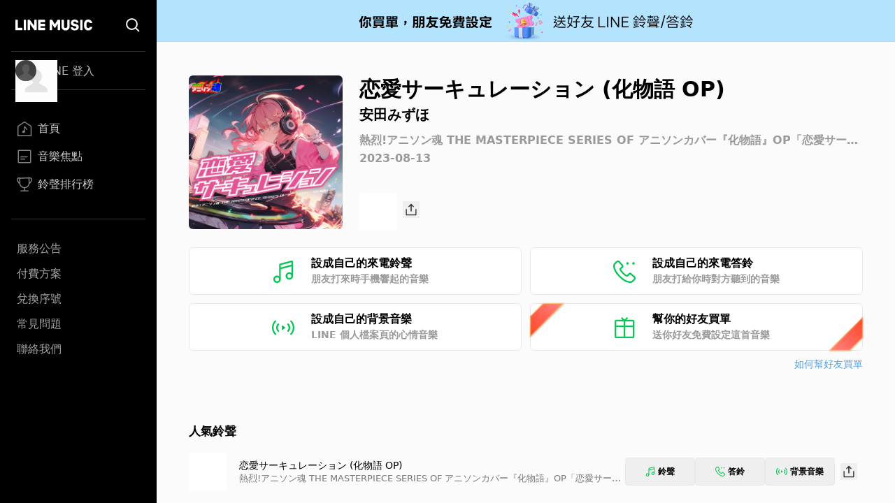

--- FILE ---
content_type: text/html; charset=utf-8
request_url: https://music-tw.line.me/track/7253725001
body_size: 7852
content:
<!DOCTYPE html><html><head><meta charSet="utf-8"/><meta name="viewport" content="width=device-width"/><title>恋愛サーキュレーション (化物語 OP) - 安田みずほ  - 熱烈!アニソン魂 THE MASTERPIECE SERIES OF アニソンカバー『化物語』OP「恋愛サーキュレーション」專輯 - LINE MUSIC</title><link rel="icon" type="image/x-icon" href="/favicon.png"/><meta name="title" content="恋愛サーキュレーション (化物語 OP) - 安田みずほ  - 熱烈!アニソン魂 THE MASTERPIECE SERIES OF アニソンカバー『化物語』OP「恋愛サーキュレーション」專輯 - LINE MUSIC"/><meta property="og:title" content="恋愛サーキュレーション (化物語 OP) - 安田みずほ  - 熱烈!アニソン魂 THE MASTERPIECE SERIES OF アニソンカバー『化物語』OP「恋愛サーキュレーション」專輯 - LINE MUSIC"/><meta name="description" content="恋愛サーキュレーション (化物語 OP)歌詞 - 安田みずほ "/><meta property="og:description" content="安田みずほ 的恋愛サーキュレーション (化物語 OP)歌曲介紹與收聽 - LINE MUSIC"/><meta name="keywords" content="恋愛サーキュレーション (化物語 OP), 恋愛サーキュレーション (化物語 OP)歌詞, 熱烈!アニソン魂 THE MASTERPIECE SERIES OF アニソンカバー『化物語』OP「恋愛サーキュレーション」, 安田みずほ專輯, 安田みずほ "/><meta property="og:url" content="https://music-tw.line.me/track/7253725001"/><meta property="og:image" content="https://lineimg.omusic.com.tw/img/album/7253725.jpg?v=20230811112017"/><link rel="canonical" href="https://music-tw.line.me/track/7253725001"/><link rel="alternate" href="https://music-tw.line.me/track/7253725001" media="only screen and (max-width:640px)"/><link rel="alternate" href="https://music-tw.line.me/track/7253725001" media="handheld"/><meta name="next-head-count" content="14"/><link rel="preload" href="/_next/static/css/db105a7ba7bcb480.css" as="style"/><link rel="stylesheet" href="/_next/static/css/db105a7ba7bcb480.css" data-n-g=""/><link rel="preload" href="/_next/static/css/4df78f2cd73d6b26.css" as="style"/><link rel="stylesheet" href="/_next/static/css/4df78f2cd73d6b26.css" data-n-p=""/><noscript data-n-css=""></noscript><script defer="" nomodule="" src="/_next/static/chunks/polyfills-42372ed130431b0a.js"></script><script src="/_next/static/chunks/webpack-7053a816a69cd459.js" defer=""></script><script src="/_next/static/chunks/framework-64ad27b21261a9ce.js" defer=""></script><script src="/_next/static/chunks/main-80a248a7d28c20b2.js" defer=""></script><script src="/_next/static/chunks/pages/_app-881aa6936d0c30dc.js" defer=""></script><script src="/_next/static/chunks/976-3bd7d06c31b37083.js" defer=""></script><script src="/_next/static/chunks/490-376012c099db8577.js" defer=""></script><script src="/_next/static/chunks/732-0875df5b8be68da0.js" defer=""></script><script src="/_next/static/chunks/pages/track/%5BtrackId%5D-d798c517f4fb1053.js" defer=""></script><script src="/_next/static/NHuN8dlf5DxFXKAKwp2NG/_buildManifest.js" defer=""></script><script src="/_next/static/NHuN8dlf5DxFXKAKwp2NG/_ssgManifest.js" defer=""></script></head><body class="bg-gray-50"><div id="__next"><div class="relative flex h-screen flex-col overflow-y-auto l:flex-row" id="layout-container"><div class="sticky top-0 z-10 w-auto flex-none bg-black l:bottom-0"><div class="flex"><a class="flex-1" href="/"><div class="mx-5 my-[21px] h-[25px] w-[111px] bg-[url(&#x27;/Logo/WhiteLineMusic.svg&#x27;)] bg-center bg-no-repeat l:mx-[22px] l:mb-[25px] l:mt-[23px]"></div></a><div class="mx-5 my-[21px] size-[25px] bg-[url(&#x27;/Common/WhiteSearch.svg&#x27;)] bg-center bg-no-repeat l:mx-[22px] l:mb-[25px] l:mt-[23px]"></div><div id="menu_button" class="hamburger-menu mb-[22px] mr-5 mt-6 bg-white bg-center bg-no-repeat l:hidden"></div></div><div id="menu" class="flex translate-x-full flex-col overflow-hidden text-gray-500 max-l:fixed max-l:left-0 max-l:top-0 max-l:size-full max-l:overflow-y-auto max-l:bg-black max-l:transition-transform max-l:duration-1000 l:translate-x-0"><div class="my-4 ml-auto mr-3.5 size-9 l:hidden"><button id="menu_close_button" class="btn-close [--c:white]" style="height:36px;--b:2px;--s:5px;--bg:transparent" type="button" data-headlessui-state=""></button></div><div class="mx-4"><div class="border-b border-gray-500/50 l:border-y"><div class="hidden h-[60px] text-xl font-bold leading-[60px] text-white l:flex l:h-[54px] l:py-3 l:text-base l:font-normal l:leading-8 l:text-gray-300"><img alt="Picture of the author" width="30" height="30" decoding="async" data-nimg="1" class="relative mr-3 size-[60px] rounded-full after:absolute after:left-0 after:top-0 after:size-[60px] after:bg-[url(&#x27;/DefaultPic/myInfo.gif&#x27;)] after:bg-cover after:content-[&#x27;&#x27;] l:ml-1.5 l:mr-2.5 l:size-[30px] l:after:content-[url(&#x27;/DefaultPic/profile.svg&#x27;)]" style="color:transparent" src=""/><a class="flex-1" href="https://music-tw.line.me/api/social/v1/sso/login">LINE 登入</a></div></div><div class="border-b border-gray-500/50 py-3 l:py-8"><a id="menu_link_0" href="/"><div class="flex items-center py-3 text-[22px] leading-[26px] opacity-80 hover:opacity-100 l:mt-1.5 l:px-2 l:py-1.5 l:text-base l:leading-5 text-white"><span class="flex items-center before:mr-2 before:inline-block before:size-[26px] before:bg-cover before:content-[&#x27;&#x27;] l:before:size-[22px] before:bg-[url(&quot;/SiderBar/Main.svg&quot;)]"></span>首頁</div></a><a id="menu_link_1" href="/magazine"><div class="flex items-center py-3 text-[22px] leading-[26px] opacity-80 hover:opacity-100 l:mt-1.5 l:px-2 l:py-1.5 l:text-base l:leading-5 text-white"><span class="flex items-center before:mr-2 before:inline-block before:size-[26px] before:bg-cover before:content-[&#x27;&#x27;] l:before:size-[22px] before:bg-[url(&quot;/SiderBar/Magazine.svg&quot;)]"></span>音樂焦點</div></a><a id="menu_link_2" href="/chart"><div class="flex items-center py-3 text-[22px] leading-[26px] opacity-80 hover:opacity-100 l:mt-1.5 l:px-2 l:py-1.5 l:text-base l:leading-5 text-white"><span class="flex items-center before:mr-2 before:inline-block before:size-[26px] before:bg-cover before:content-[&#x27;&#x27;] l:before:size-[22px] before:bg-[url(&quot;/SiderBar/Chart.svg&quot;)]"></span>鈴聲排行榜</div></a></div><div class="pt-6"><a href="https://music-tw.line.me/announcement"><div class="py-3 text-lg leading-5 text-white/80 opacity-80 hover:opacity-100 l:p-2 l:text-base l:leading-5">服務公告</div></a><a href="https://music-tw.line.me/shop"><div class="py-3 text-lg leading-5 text-white/80 opacity-80 hover:opacity-100 l:p-2 l:text-base l:leading-5">付費方案</div></a><a href="https://music-tw.line.me/redeem_page"><div class="py-3 text-lg leading-5 text-white/80 opacity-80 hover:opacity-100 l:p-2 l:text-base l:leading-5">兌換序號</div></a><a href="https://help2.line.me/LINEMusicTW/web/sp?lang=zh-Hant"><div class="py-3 text-lg leading-5 text-white/80 opacity-80 hover:opacity-100 l:p-2 l:text-base l:leading-5">常見問題</div></a><a href="https://contact-cc.line.me/zh-hant/"><div class="py-3 text-lg leading-5 text-white/80 opacity-80 hover:opacity-100 l:p-2 l:text-base l:leading-5">聯絡我們</div></a><a href="https://music-tw.line.me/api/social/v1/sso/login" class="l:hidden"><div class="py-3 text-lg leading-5 text-white/80 opacity-80 hover:opacity-100 l:p-2 l:text-base l:leading-5">LINE登入</div></a></div></div></div></div><div class="flex min-w-0 flex-1 flex-col"><div class="mx-5 w-auto flex-[0_1_100%] md:mx-[43px] 3xl:mx-auto 3xl:w-[964px]"><div class="flex pb-8 pt-6 l:pb-10 l:pt-8 2xl:pb-6 2xl:pt-12"><img alt="恋愛サーキュレーション (化物語 OP)" loading="lazy" width="200" height="200" decoding="async" data-nimg="1" class="picture size-[172px] l:size-[220px] rounded-md" style="color:transparent;--after-bg-image:url(/DefaultPic/album.png)" src="https://lineimg.omusic.com.tw/img/album/7253725.jpg?v=20230811112017"/><div class="ml-4 flex h-full flex-auto flex-col text-left l:ml-6"><div class="ellipsis-one-line text-[22px] font-extrabold leading-[29px] l:text-[30px] l:leading-10">恋愛サーキュレーション (化物語 OP)</div><a href="/artist/1815929"><div class="ellipsis-one-line mt-[2px] text-base font-semibold leading-[22px] l:text-xl l:leading-7">安田みずほ</div></a><a href="/album/7253725"><div class="ellipsis-one-line mt-2 text-sm font-semibold leading-5 text-[#9A9A9A] l:mt-3 l:text-base l:leading-[22px]">熱烈!アニソン魂 THE MASTERPIECE SERIES OF アニソンカバー『化物語』OP「恋愛サーキュレーション」</div></a><div class="mt-[2px] text-sm font-semibold leading-5 text-[#9A9A9A] l:mt-1 l:text-base l:leading-[22px]">2023-08-13</div><div class="mt-2 flex items-center justify-between l:mt-[38px] l:justify-start"><div class="relative size-[54px]"><div id="trackend_icon" class="track-end-audition before:absolute before:left-0 before:top-0 before:m-[5px] before:size-11 before:rounded-full before:bg-[#06C755] before:content-[&#x27;&#x27;]"></div><div class="play_bar_btn absolute top-0 size-full bg-[conic-gradient(#06C755_0%,white_0%)]" id="trackend_progress" style="mask-image:radial-gradient(transparent 61%, black 63%, black 68%, transparent 70%)"></div></div><div class="ml-2"><button class="btn_share relative inline-block size-6 bg-[url(/Share/Icon.svg)] bg-no-repeat" type="button" data-headlessui-state=""></button></div></div></div></div><div id="melody_btn_section" class="grid grid-cols-1 gap-3 xl:grid-cols-2"><button id="btn_ringtone" class="relative flex h-[68px] items-center justify-center rounded-md border border-solid border-[#e8e8e8] bg-white text-base font-bold leading-[22px] hover:bg-[#efefef]" type="button" data-headlessui-state=""><div class="p-[18px_16px]" style="background-image:url(/MelodyIcon/RT.svg);background-repeat:no-repeat;background-size:32px 32px;background-position:0px 2.5px"></div><div class="ml-6 flex w-[182px] flex-col items-start"><span class="text-base font-semibold leading-[22px] text-black">設成自己的來電鈴聲</span><span class="text-sm font-semibold leading-[22px] text-[#9A9A9A]">朋友打來時手機響起的音樂</span></div><div class="absolute inset-0 size-full btn_ringtone track"></div></button><button id="btn_ringback" class="relative flex h-[68px] items-center justify-center rounded-md border border-solid border-[#e8e8e8] bg-white text-base font-bold leading-[22px] hover:bg-[#efefef]" type="button" data-headlessui-state=""><div class="p-[18px_16px]" style="background-image:url(/MelodyIcon/RB.svg);background-repeat:no-repeat;background-size:32px 32px;background-position:0px 2.5px"></div><div class="ml-6 flex w-[182px] flex-col items-start"><span class="text-base font-semibold leading-[22px] text-black">設成自己的來電答鈴</span><span class="text-sm font-semibold leading-[22px] text-[#9A9A9A]">朋友打給你時對方聽到的音樂</span></div><div class="absolute inset-0 size-full btn_ringback track"></div></button><button id="btn_bgm" class="relative flex h-[68px] items-center justify-center rounded-md border border-solid border-[#e8e8e8] bg-white text-base font-bold leading-[22px] hover:bg-[#efefef]" type="button" data-headlessui-state=""><div class="p-[18px_16px]" style="background-image:url(/MelodyIcon/BGM.svg);background-repeat:no-repeat;background-size:32px 32px;background-position:0px 2.5px"></div><div class="ml-6 flex w-[182px] flex-col items-start"><span class="text-base font-semibold leading-[22px] text-black">設成自己的背景音樂</span><span class="text-sm font-semibold leading-[22px] text-[#9A9A9A]">LINE 個人檔案頁的心情音樂</span></div><div class="absolute inset-0 size-full btn_bgm_track"></div></button><button id="btn_send_gift" class="relative flex h-[68px] items-center justify-center rounded-md border border-solid border-[#e8e8e8] bg-white text-base font-bold leading-[22px] before:bg-[url(/Common/Gift.svg)] before:bg-[length:32px_32px] before:bg-[position:0px_2.5px] before:bg-no-repeat before:p-[18px_16px] before:content-[&#x27;&#x27;] hover:bg-[#efefef]" type="button" data-headlessui-state=""><div class="absolute bottom-[17px] left-[2px] h-[69px] w-[25px] rotate-45 drop-shadow-[1px_0px_1px_#61544157]"><div class="size-full" style="clip-path:polygon(15% 69%, 15% 31%, 100% 0, 100% 100%);background:linear-gradient(180deg, #FFC458 2.08%, rgba(255, 136, 32, 0.74) 103.65%)"><div class="absolute block h-[69px] w-[25px] bg-gradient-to-b from-[#FF8484] to-[#FF4524]" style="clip-path:polygon(20% 68.5%, 20% 31.5%, 95% 4%, 95% 96%)"></div></div></div><div class="ml-6 flex w-[182px] flex-col items-start"><span class="text-base font-semibold leading-[22px]">幫你的好友買單</span><span class="text-sm font-semibold leading-[22px] text-[#9A9A9A]">送你好友免費設定這首音樂</span></div><div class="absolute right-[2px] top-[17px] h-[69px] w-[25px] rotate-[225deg] drop-shadow-[-1px_0px_1px_#61544157]"><div class="size-full" style="clip-path:polygon(15% 69%, 15% 31%, 100% 0, 100% 100%);background:linear-gradient(180deg, #FFC458 2.08%, rgba(255, 136, 32, 0.74) 103.65%)"><div class="block h-[69px] w-[25px] bg-gradient-to-b from-[#FF8484] to-[#FF4524]" style="clip-path:polygon(20% 68.5%, 20% 31.5%, 95% 4%, 95% 96%)"></div></div></div><div class="btn_send_gift absolute size-full"></div></button></div><div class="mt-2 text-right text-sm leading-[22px] text-[#51A0E1]"><a target="_blank" rel="noopener noreferrer" href="https://music-tw.landpress.line.me/payurbill">如何幫好友買單</a></div><div class="x2l:mt-16 lg:mt-[46px] mt-12"><div class="pb-[33px] pt-0 md:py-[18px] [&amp;:not(:first-child)]:border-t-0 md:[&amp;:not(:first-child)]:border-t md:[&amp;:not(:first-child)]:border-[#ededed]"><h3 class="relative text-left text-[19px] font-bold leading-[38px] text-black md:text-[17px]">人氣鈴聲</h3><div class="my-[15px] flex flex-col rounded-[5px] bg-white p-[5px] xs:p-[10px] xl:my-0 xl:flex-row xl:rounded-none xl:bg-gray-50 xl:px-0 xl:py-3"><div class="flex"><div class="relative size-[54px] flex-[0_0_auto] cursor-pointer"><img alt="專輯封面" loading="lazy" width="200" height="200" decoding="async" data-nimg="1" class="picture size-[54px]" style="color:transparent;--after-bg-image:url(/DefaultPic/album.png)" src="https://lineimg.omusic.com.tw/img/album/7253725.jpg?v=20230811112017"/><div id="track-7253725001_icon" class="circle_btn absolute left-0 top-0 size-full before:absolute before:left-0 before:top-0 before:size-full before:-rotate-90 before:bg-gradient-to-r before:from-black/40 before:to-black/0 before:content-[&#x27;&#x27;]"></div><div id="track-7253725001_progress" class="play_circle_btn absolute top-0 size-full" style="background-image:conic-gradient(red 0%, white 0%);mask-image:radial-gradient(transparent 44%, black 46%, black 51%, transparent 53%)"></div></div><div class="text-left m-auto ml-[18px]"><div class="ellipsis-one-line text-[17px] leading-[24px] text-black md:text-[14px] md:leading-[20px]"><a href="/track/7253725001">恋愛サーキュレーション (化物語 OP)</a></div><div class="ellipsis-one-line text-[15px] leading-[22px] text-[#777777] md:text-[13px] md:leading-[18px]"><a href="/album/7253725">熱烈!アニソン魂 THE MASTERPIECE SERIES OF アニソンカバー『化物語』OP「恋愛サーキュレーション」</a></div></div></div><div class="ml-auto mr-0 flex items-center gap-[3px] p-[7px_0] xs:gap-2"><button class="btn_ringtone flex items-center justify-center rounded border border-[#e8e8e8] text-xs font-semibold leading-[22px] hover:bg-[#efefef] h-10 w-[79px] sm:w-[100px]" type="button" data-headlessui-state=""><div class="mr-1 bg-no-repeat size-[14px] bg-[url(/MelodyIcon/RT.svg)] bg-[length:14px_14px]"></div>鈴聲</button><button class="btn_ringback flex items-center justify-center rounded border border-[#e8e8e8] text-xs font-semibold leading-[22px] hover:bg-[#efefef] h-10 w-[79px] sm:w-[100px]" type="button" data-headlessui-state=""><div class="mr-1 bg-no-repeat size-[14px] bg-[url(/MelodyIcon/RB.svg)] bg-[length:14px_14px]"></div>答鈴</button><button class="btn_bgm_ flex items-center justify-center rounded border border-[#e8e8e8] text-xs font-semibold leading-[22px] hover:bg-[#efefef] h-10 w-[79px] sm:w-[100px]" type="button" data-headlessui-state=""><div class="mr-1 bg-no-repeat size-4 bg-[url(/MelodyIcon/BGM.svg)] bg-[length:16px_16px]"></div>背景音樂</button><div class="m-[8px_0] size-6 cursor-pointer hover:cursor-pointer xs:m-[8px]"><button class="btn_share relative inline-block size-6 bg-[url(/Share/Icon.svg)] bg-no-repeat" type="button" data-headlessui-state=""></button></div></div></div><div class="my-[15px] flex flex-col rounded-[5px] bg-white p-[5px] xs:p-[10px] xl:my-0 xl:flex-row xl:rounded-none xl:bg-gray-50 xl:px-0 xl:py-3"><div class="flex"><div class="relative size-[54px] flex-[0_0_auto] cursor-pointer"><img alt="專輯封面" loading="lazy" width="200" height="200" decoding="async" data-nimg="1" class="picture size-[54px]" style="color:transparent;--after-bg-image:url(/DefaultPic/album.png)" src="https://lineimg.omusic.com.tw/img/album/7158580.jpg?v=20230417175310"/><div id="track-7158580001_icon" class="circle_btn absolute left-0 top-0 size-full before:absolute before:left-0 before:top-0 before:size-full before:-rotate-90 before:bg-gradient-to-r before:from-black/40 before:to-black/0 before:content-[&#x27;&#x27;]"></div><div id="track-7158580001_progress" class="play_circle_btn absolute top-0 size-full" style="background-image:conic-gradient(red 0%, white 0%);mask-image:radial-gradient(transparent 44%, black 46%, black 51%, transparent 53%)"></div></div><div class="text-left m-auto ml-[18px]"><div class="ellipsis-one-line text-[17px] leading-[24px] text-black md:text-[14px] md:leading-[20px]"><a href="/track/7158580001">ヒトリゴト (OP)</a></div><div class="ellipsis-one-line text-[15px] leading-[22px] text-[#777777] md:text-[13px] md:leading-[18px]"><a href="/album/7158580">熱烈！アニソン魂 THE BEST カバー楽曲集 TVアニメシリーズ『エロマンガ先生』</a></div></div></div><div class="ml-auto mr-0 flex items-center gap-[3px] p-[7px_0] xs:gap-2"><button class="btn_ringtone flex items-center justify-center rounded border border-[#e8e8e8] text-xs font-semibold leading-[22px] hover:bg-[#efefef] h-10 w-[79px] sm:w-[100px]" type="button" data-headlessui-state=""><div class="mr-1 bg-no-repeat size-[14px] bg-[url(/MelodyIcon/RT.svg)] bg-[length:14px_14px]"></div>鈴聲</button><button class="btn_ringback flex items-center justify-center rounded border border-[#e8e8e8] text-xs font-semibold leading-[22px] hover:bg-[#efefef] h-10 w-[79px] sm:w-[100px]" type="button" data-headlessui-state=""><div class="mr-1 bg-no-repeat size-[14px] bg-[url(/MelodyIcon/RB.svg)] bg-[length:14px_14px]"></div>答鈴</button><button class="btn_bgm_ flex items-center justify-center rounded border border-[#e8e8e8] text-xs font-semibold leading-[22px] hover:bg-[#efefef] h-10 w-[79px] sm:w-[100px]" type="button" data-headlessui-state=""><div class="mr-1 bg-no-repeat size-4 bg-[url(/MelodyIcon/BGM.svg)] bg-[length:16px_16px]"></div>背景音樂</button><div class="m-[8px_0] size-6 cursor-pointer hover:cursor-pointer xs:m-[8px]"><button class="btn_share relative inline-block size-6 bg-[url(/Share/Icon.svg)] bg-no-repeat" type="button" data-headlessui-state=""></button></div></div></div><div class="my-[15px] flex flex-col rounded-[5px] bg-white p-[5px] xs:p-[10px] xl:my-0 xl:flex-row xl:rounded-none xl:bg-gray-50 xl:px-0 xl:py-3"><div class="flex"><div class="relative size-[54px] flex-[0_0_auto] cursor-pointer"><img alt="專輯封面" loading="lazy" width="200" height="200" decoding="async" data-nimg="1" class="picture size-[54px]" style="color:transparent;--after-bg-image:url(/DefaultPic/album.png)" src="https://lineimg.omusic.com.tw/img/album/7158567.jpg?v=20230417175341"/><div id="track-7158567001_icon" class="circle_btn absolute left-0 top-0 size-full before:absolute before:left-0 before:top-0 before:size-full before:-rotate-90 before:bg-gradient-to-r before:from-black/40 before:to-black/0 before:content-[&#x27;&#x27;]"></div><div id="track-7158567001_progress" class="play_circle_btn absolute top-0 size-full" style="background-image:conic-gradient(red 0%, white 0%);mask-image:radial-gradient(transparent 44%, black 46%, black 51%, transparent 53%)"></div></div><div class="text-left m-auto ml-[18px]"><div class="ellipsis-one-line text-[17px] leading-[24px] text-black md:text-[14px] md:leading-[20px]"><a href="/track/7158567001">ようこそジャパリパークへ (第1話～第10話、第12話 OP)</a></div><div class="ellipsis-one-line text-[15px] leading-[22px] text-[#777777] md:text-[13px] md:leading-[18px]"><a href="/album/7158567">熱烈！アニソン魂 THE BEST カバー楽曲集 TVアニメシリーズ「けものフレンズ」</a></div></div></div><div class="ml-auto mr-0 flex items-center gap-[3px] p-[7px_0] xs:gap-2"><button class="btn_ringtone flex items-center justify-center rounded border border-[#e8e8e8] text-xs font-semibold leading-[22px] hover:bg-[#efefef] h-10 w-[79px] sm:w-[100px]" type="button" data-headlessui-state=""><div class="mr-1 bg-no-repeat size-[14px] bg-[url(/MelodyIcon/RT.svg)] bg-[length:14px_14px]"></div>鈴聲</button><button class="btn_ringback flex items-center justify-center rounded border border-[#e8e8e8] text-xs font-semibold leading-[22px] hover:bg-[#efefef] h-10 w-[79px] sm:w-[100px]" type="button" data-headlessui-state=""><div class="mr-1 bg-no-repeat size-[14px] bg-[url(/MelodyIcon/RB.svg)] bg-[length:14px_14px]"></div>答鈴</button><button class="btn_bgm_ flex items-center justify-center rounded border border-[#e8e8e8] text-xs font-semibold leading-[22px] hover:bg-[#efefef] h-10 w-[79px] sm:w-[100px]" type="button" data-headlessui-state=""><div class="mr-1 bg-no-repeat size-4 bg-[url(/MelodyIcon/BGM.svg)] bg-[length:16px_16px]"></div>背景音樂</button><div class="m-[8px_0] size-6 cursor-pointer hover:cursor-pointer xs:m-[8px]"><button class="btn_share relative inline-block size-6 bg-[url(/Share/Icon.svg)] bg-no-repeat" type="button" data-headlessui-state=""></button></div></div></div><div class="my-[15px] flex flex-col rounded-[5px] bg-white p-[5px] xs:p-[10px] xl:my-0 xl:flex-row xl:rounded-none xl:bg-gray-50 xl:px-0 xl:py-3"><div class="flex"><div class="relative size-[54px] flex-[0_0_auto] cursor-pointer"><img alt="專輯封面" loading="lazy" width="200" height="200" decoding="async" data-nimg="1" class="picture size-[54px]" style="color:transparent;--after-bg-image:url(/DefaultPic/album.png)" src="https://lineimg.omusic.com.tw/img/album/7158580.jpg?v=20230417175310"/><div id="track-7158580002_icon" class="circle_btn absolute left-0 top-0 size-full before:absolute before:left-0 before:top-0 before:size-full before:-rotate-90 before:bg-gradient-to-r before:from-black/40 before:to-black/0 before:content-[&#x27;&#x27;]"></div><div id="track-7158580002_progress" class="play_circle_btn absolute top-0 size-full" style="background-image:conic-gradient(red 0%, white 0%);mask-image:radial-gradient(transparent 44%, black 46%, black 51%, transparent 53%)"></div></div><div class="text-left m-auto ml-[18px]"><div class="ellipsis-one-line text-[17px] leading-[24px] text-black md:text-[14px] md:leading-[20px]"><a href="/track/7158580002">adrenaline!!! (第2,7,9-12話 ED)</a></div><div class="ellipsis-one-line text-[15px] leading-[22px] text-[#777777] md:text-[13px] md:leading-[18px]"><a href="/album/7158580">熱烈！アニソン魂 THE BEST カバー楽曲集 TVアニメシリーズ『エロマンガ先生』</a></div></div></div><div class="ml-auto mr-0 flex items-center gap-[3px] p-[7px_0] xs:gap-2"><button class="btn_ringtone flex items-center justify-center rounded border border-[#e8e8e8] text-xs font-semibold leading-[22px] hover:bg-[#efefef] h-10 w-[79px] sm:w-[100px]" type="button" data-headlessui-state=""><div class="mr-1 bg-no-repeat size-[14px] bg-[url(/MelodyIcon/RT.svg)] bg-[length:14px_14px]"></div>鈴聲</button><button class="btn_ringback flex items-center justify-center rounded border border-[#e8e8e8] text-xs font-semibold leading-[22px] hover:bg-[#efefef] h-10 w-[79px] sm:w-[100px]" type="button" data-headlessui-state=""><div class="mr-1 bg-no-repeat size-[14px] bg-[url(/MelodyIcon/RB.svg)] bg-[length:14px_14px]"></div>答鈴</button><button class="btn_bgm_ flex items-center justify-center rounded border border-[#e8e8e8] text-xs font-semibold leading-[22px] hover:bg-[#efefef] h-10 w-[79px] sm:w-[100px]" type="button" data-headlessui-state=""><div class="mr-1 bg-no-repeat size-4 bg-[url(/MelodyIcon/BGM.svg)] bg-[length:16px_16px]"></div>背景音樂</button><div class="m-[8px_0] size-6 cursor-pointer hover:cursor-pointer xs:m-[8px]"><button class="btn_share relative inline-block size-6 bg-[url(/Share/Icon.svg)] bg-no-repeat" type="button" data-headlessui-state=""></button></div></div></div><div class="my-[15px] flex flex-col rounded-[5px] bg-white p-[5px] xs:p-[10px] xl:my-0 xl:flex-row xl:rounded-none xl:bg-gray-50 xl:px-0 xl:py-3"><div class="flex"><div class="relative size-[54px] flex-[0_0_auto] cursor-pointer"><img alt="專輯封面" loading="lazy" width="200" height="200" decoding="async" data-nimg="1" class="picture size-[54px]" style="color:transparent;--after-bg-image:url(/DefaultPic/album.png)" src="https://lineimg.omusic.com.tw/img/album/7158567.jpg?v=20230417175341"/><div id="track-7158567002_icon" class="circle_btn absolute left-0 top-0 size-full before:absolute before:left-0 before:top-0 before:size-full before:-rotate-90 before:bg-gradient-to-r before:from-black/40 before:to-black/0 before:content-[&#x27;&#x27;]"></div><div id="track-7158567002_progress" class="play_circle_btn absolute top-0 size-full" style="background-image:conic-gradient(red 0%, white 0%);mask-image:radial-gradient(transparent 44%, black 46%, black 51%, transparent 53%)"></div></div><div class="text-left m-auto ml-[18px]"><div class="ellipsis-one-line text-[17px] leading-[24px] text-black md:text-[14px] md:leading-[20px]"><a href="/track/7158567002">ぼくのフレンド (第2話～第12話 ED)</a></div><div class="ellipsis-one-line text-[15px] leading-[22px] text-[#777777] md:text-[13px] md:leading-[18px]"><a href="/album/7158567">熱烈！アニソン魂 THE BEST カバー楽曲集 TVアニメシリーズ「けものフレンズ」</a></div></div></div><div class="ml-auto mr-0 flex items-center gap-[3px] p-[7px_0] xs:gap-2"><button class="btn_ringtone flex items-center justify-center rounded border border-[#e8e8e8] text-xs font-semibold leading-[22px] hover:bg-[#efefef] h-10 w-[79px] sm:w-[100px]" type="button" data-headlessui-state=""><div class="mr-1 bg-no-repeat size-[14px] bg-[url(/MelodyIcon/RT.svg)] bg-[length:14px_14px]"></div>鈴聲</button><button class="btn_ringback flex items-center justify-center rounded border border-[#e8e8e8] text-xs font-semibold leading-[22px] hover:bg-[#efefef] h-10 w-[79px] sm:w-[100px]" type="button" data-headlessui-state=""><div class="mr-1 bg-no-repeat size-[14px] bg-[url(/MelodyIcon/RB.svg)] bg-[length:14px_14px]"></div>答鈴</button><button class="btn_bgm_ flex items-center justify-center rounded border border-[#e8e8e8] text-xs font-semibold leading-[22px] hover:bg-[#efefef] h-10 w-[79px] sm:w-[100px]" type="button" data-headlessui-state=""><div class="mr-1 bg-no-repeat size-4 bg-[url(/MelodyIcon/BGM.svg)] bg-[length:16px_16px]"></div>背景音樂</button><div class="m-[8px_0] size-6 cursor-pointer hover:cursor-pointer xs:m-[8px]"><button class="btn_share relative inline-block size-6 bg-[url(/Share/Icon.svg)] bg-no-repeat" type="button" data-headlessui-state=""></button></div></div></div><div class="my-[15px] flex flex-col rounded-[5px] bg-white p-[5px] xs:p-[10px] xl:my-0 xl:flex-row xl:rounded-none xl:bg-gray-50 xl:px-0 xl:py-3"><div class="flex"><div class="relative size-[54px] flex-[0_0_auto] cursor-pointer"><img alt="專輯封面" loading="lazy" width="200" height="200" decoding="async" data-nimg="1" class="picture size-[54px]" style="color:transparent;--after-bg-image:url(/DefaultPic/album.png)" src="https://lineimg.omusic.com.tw/img/album/7400154.jpg?v=20240305113335"/><div id="track-7400154001_icon" class="circle_btn absolute left-0 top-0 size-full before:absolute before:left-0 before:top-0 before:size-full before:-rotate-90 before:bg-gradient-to-r before:from-black/40 before:to-black/0 before:content-[&#x27;&#x27;]"></div><div id="track-7400154001_progress" class="play_circle_btn absolute top-0 size-full" style="background-image:conic-gradient(red 0%, white 0%);mask-image:radial-gradient(transparent 44%, black 46%, black 51%, transparent 53%)"></div></div><div class="text-left m-auto ml-[18px]"><div class="ellipsis-one-line text-[17px] leading-[24px] text-black md:text-[14px] md:leading-[20px]"><a href="/track/7400154001">渡月橋 ～君 想ふ～ (劇場版 名探偵コナン から紅の恋歌)</a></div><div class="ellipsis-one-line text-[15px] leading-[22px] text-[#777777] md:text-[13px] md:leading-[18px]"><a href="/album/7400154">熱烈！アニソン魂 ULTIMATEカバーシリーズ2018 JAPAN ANIMESONG COLLECTION mini vol.6</a></div></div></div><div class="ml-auto mr-0 flex items-center gap-[3px] p-[7px_0] xs:gap-2"><button class="btn_ringtone flex items-center justify-center rounded border border-[#e8e8e8] text-xs font-semibold leading-[22px] hover:bg-[#efefef] h-10 w-[79px] sm:w-[100px]" type="button" data-headlessui-state=""><div class="mr-1 bg-no-repeat size-[14px] bg-[url(/MelodyIcon/RT.svg)] bg-[length:14px_14px]"></div>鈴聲</button><button class="btn_ringback flex items-center justify-center rounded border border-[#e8e8e8] text-xs font-semibold leading-[22px] hover:bg-[#efefef] h-10 w-[79px] sm:w-[100px]" type="button" data-headlessui-state=""><div class="mr-1 bg-no-repeat size-[14px] bg-[url(/MelodyIcon/RB.svg)] bg-[length:14px_14px]"></div>答鈴</button><button class="btn_bgm_ flex items-center justify-center rounded border border-[#e8e8e8] text-xs font-semibold leading-[22px] hover:bg-[#efefef] h-10 w-[79px] sm:w-[100px]" type="button" data-headlessui-state=""><div class="mr-1 bg-no-repeat size-4 bg-[url(/MelodyIcon/BGM.svg)] bg-[length:16px_16px]"></div>背景音樂</button><div class="m-[8px_0] size-6 cursor-pointer hover:cursor-pointer xs:m-[8px]"><button class="btn_share relative inline-block size-6 bg-[url(/Share/Icon.svg)] bg-no-repeat" type="button" data-headlessui-state=""></button></div></div></div><div class="my-[15px] flex flex-col rounded-[5px] bg-white p-[5px] xs:p-[10px] xl:my-0 xl:flex-row xl:rounded-none xl:bg-gray-50 xl:px-0 xl:py-3"><div class="flex"><div class="relative size-[54px] flex-[0_0_auto] cursor-pointer"><img alt="專輯封面" loading="lazy" width="200" height="200" decoding="async" data-nimg="1" class="picture size-[54px]" style="color:transparent;--after-bg-image:url(/DefaultPic/album.png)" src="https://lineimg.omusic.com.tw/img/album/7400154.jpg?v=20240305113335"/><div id="track-7400154002_icon" class="circle_btn absolute left-0 top-0 size-full before:absolute before:left-0 before:top-0 before:size-full before:-rotate-90 before:bg-gradient-to-r before:from-black/40 before:to-black/0 before:content-[&#x27;&#x27;]"></div><div id="track-7400154002_progress" class="play_circle_btn absolute top-0 size-full" style="background-image:conic-gradient(red 0%, white 0%);mask-image:radial-gradient(transparent 44%, black 46%, black 51%, transparent 53%)"></div></div><div class="text-left m-auto ml-[18px]"><div class="ellipsis-one-line text-[17px] leading-[24px] text-black md:text-[14px] md:leading-[20px]"><a href="/track/7400154002">Los! Los! Los! (幼女戦記)</a></div><div class="ellipsis-one-line text-[15px] leading-[22px] text-[#777777] md:text-[13px] md:leading-[18px]"><a href="/album/7400154">熱烈！アニソン魂 ULTIMATEカバーシリーズ2018 JAPAN ANIMESONG COLLECTION mini vol.6</a></div></div></div><div class="ml-auto mr-0 flex items-center gap-[3px] p-[7px_0] xs:gap-2"><button class="btn_ringtone flex items-center justify-center rounded border border-[#e8e8e8] text-xs font-semibold leading-[22px] hover:bg-[#efefef] h-10 w-[79px] sm:w-[100px]" type="button" data-headlessui-state=""><div class="mr-1 bg-no-repeat size-[14px] bg-[url(/MelodyIcon/RT.svg)] bg-[length:14px_14px]"></div>鈴聲</button><button class="btn_ringback flex items-center justify-center rounded border border-[#e8e8e8] text-xs font-semibold leading-[22px] hover:bg-[#efefef] h-10 w-[79px] sm:w-[100px]" type="button" data-headlessui-state=""><div class="mr-1 bg-no-repeat size-[14px] bg-[url(/MelodyIcon/RB.svg)] bg-[length:14px_14px]"></div>答鈴</button><button class="btn_bgm_ flex items-center justify-center rounded border border-[#e8e8e8] text-xs font-semibold leading-[22px] hover:bg-[#efefef] h-10 w-[79px] sm:w-[100px]" type="button" data-headlessui-state=""><div class="mr-1 bg-no-repeat size-4 bg-[url(/MelodyIcon/BGM.svg)] bg-[length:16px_16px]"></div>背景音樂</button><div class="m-[8px_0] size-6 cursor-pointer hover:cursor-pointer xs:m-[8px]"><button class="btn_share relative inline-block size-6 bg-[url(/Share/Icon.svg)] bg-no-repeat" type="button" data-headlessui-state=""></button></div></div></div><div class="my-[15px] flex flex-col rounded-[5px] bg-white p-[5px] xs:p-[10px] xl:my-0 xl:flex-row xl:rounded-none xl:bg-gray-50 xl:px-0 xl:py-3"><div class="flex"><div class="relative size-[54px] flex-[0_0_auto] cursor-pointer"><img alt="專輯封面" loading="lazy" width="200" height="200" decoding="async" data-nimg="1" class="picture size-[54px]" style="color:transparent;--after-bg-image:url(/DefaultPic/album.png)" src="https://lineimg.omusic.com.tw/img/album/7400154.jpg?v=20240305113335"/><div id="track-7400154003_icon" class="circle_btn absolute left-0 top-0 size-full before:absolute before:left-0 before:top-0 before:size-full before:-rotate-90 before:bg-gradient-to-r before:from-black/40 before:to-black/0 before:content-[&#x27;&#x27;]"></div><div id="track-7400154003_progress" class="play_circle_btn absolute top-0 size-full" style="background-image:conic-gradient(red 0%, white 0%);mask-image:radial-gradient(transparent 44%, black 46%, black 51%, transparent 53%)"></div></div><div class="text-left m-auto ml-[18px]"><div class="ellipsis-one-line text-[17px] leading-[24px] text-black md:text-[14px] md:leading-[20px]"><a href="/track/7400154003">orion (3月のライオン)</a></div><div class="ellipsis-one-line text-[15px] leading-[22px] text-[#777777] md:text-[13px] md:leading-[18px]"><a href="/album/7400154">熱烈！アニソン魂 ULTIMATEカバーシリーズ2018 JAPAN ANIMESONG COLLECTION mini vol.6</a></div></div></div><div class="ml-auto mr-0 flex items-center gap-[3px] p-[7px_0] xs:gap-2"><button class="btn_ringtone flex items-center justify-center rounded border border-[#e8e8e8] text-xs font-semibold leading-[22px] hover:bg-[#efefef] h-10 w-[79px] sm:w-[100px]" type="button" data-headlessui-state=""><div class="mr-1 bg-no-repeat size-[14px] bg-[url(/MelodyIcon/RT.svg)] bg-[length:14px_14px]"></div>鈴聲</button><button class="btn_ringback flex items-center justify-center rounded border border-[#e8e8e8] text-xs font-semibold leading-[22px] hover:bg-[#efefef] h-10 w-[79px] sm:w-[100px]" type="button" data-headlessui-state=""><div class="mr-1 bg-no-repeat size-[14px] bg-[url(/MelodyIcon/RB.svg)] bg-[length:14px_14px]"></div>答鈴</button><button class="btn_bgm_ flex items-center justify-center rounded border border-[#e8e8e8] text-xs font-semibold leading-[22px] hover:bg-[#efefef] h-10 w-[79px] sm:w-[100px]" type="button" data-headlessui-state=""><div class="mr-1 bg-no-repeat size-4 bg-[url(/MelodyIcon/BGM.svg)] bg-[length:16px_16px]"></div>背景音樂</button><div class="m-[8px_0] size-6 cursor-pointer hover:cursor-pointer xs:m-[8px]"><button class="btn_share relative inline-block size-6 bg-[url(/Share/Icon.svg)] bg-no-repeat" type="button" data-headlessui-state=""></button></div></div></div><div class="my-[15px] flex flex-col rounded-[5px] bg-white p-[5px] xs:p-[10px] xl:my-0 xl:flex-row xl:rounded-none xl:bg-gray-50 xl:px-0 xl:py-3"><div class="flex"><div class="relative size-[54px] flex-[0_0_auto] cursor-pointer"><img alt="專輯封面" loading="lazy" width="200" height="200" decoding="async" data-nimg="1" class="picture size-[54px]" style="color:transparent;--after-bg-image:url(/DefaultPic/album.png)" src="https://lineimg.omusic.com.tw/img/album/7400154.jpg?v=20240305113335"/><div id="track-7400154004_icon" class="circle_btn absolute left-0 top-0 size-full before:absolute before:left-0 before:top-0 before:size-full before:-rotate-90 before:bg-gradient-to-r before:from-black/40 before:to-black/0 before:content-[&#x27;&#x27;]"></div><div id="track-7400154004_progress" class="play_circle_btn absolute top-0 size-full" style="background-image:conic-gradient(red 0%, white 0%);mask-image:radial-gradient(transparent 44%, black 46%, black 51%, transparent 53%)"></div></div><div class="text-left m-auto ml-[18px]"><div class="ellipsis-one-line text-[17px] leading-[24px] text-black md:text-[14px] md:leading-[20px]"><a href="/track/7400154004">Paradisus-Paradoxum (Re:ゼロから始める異世界生活)</a></div><div class="ellipsis-one-line text-[15px] leading-[22px] text-[#777777] md:text-[13px] md:leading-[18px]"><a href="/album/7400154">熱烈！アニソン魂 ULTIMATEカバーシリーズ2018 JAPAN ANIMESONG COLLECTION mini vol.6</a></div></div></div><div class="ml-auto mr-0 flex items-center gap-[3px] p-[7px_0] xs:gap-2"><button class="btn_ringtone flex items-center justify-center rounded border border-[#e8e8e8] text-xs font-semibold leading-[22px] hover:bg-[#efefef] h-10 w-[79px] sm:w-[100px]" type="button" data-headlessui-state=""><div class="mr-1 bg-no-repeat size-[14px] bg-[url(/MelodyIcon/RT.svg)] bg-[length:14px_14px]"></div>鈴聲</button><button class="btn_ringback flex items-center justify-center rounded border border-[#e8e8e8] text-xs font-semibold leading-[22px] hover:bg-[#efefef] h-10 w-[79px] sm:w-[100px]" type="button" data-headlessui-state=""><div class="mr-1 bg-no-repeat size-[14px] bg-[url(/MelodyIcon/RB.svg)] bg-[length:14px_14px]"></div>答鈴</button><button class="btn_bgm_ flex items-center justify-center rounded border border-[#e8e8e8] text-xs font-semibold leading-[22px] hover:bg-[#efefef] h-10 w-[79px] sm:w-[100px]" type="button" data-headlessui-state=""><div class="mr-1 bg-no-repeat size-4 bg-[url(/MelodyIcon/BGM.svg)] bg-[length:16px_16px]"></div>背景音樂</button><div class="m-[8px_0] size-6 cursor-pointer hover:cursor-pointer xs:m-[8px]"><button class="btn_share relative inline-block size-6 bg-[url(/Share/Icon.svg)] bg-no-repeat" type="button" data-headlessui-state=""></button></div></div></div><div class="my-[15px] flex flex-col rounded-[5px] bg-white p-[5px] xs:p-[10px] xl:my-0 xl:flex-row xl:rounded-none xl:bg-gray-50 xl:px-0 xl:py-3"><div class="flex"><div class="relative size-[54px] flex-[0_0_auto] cursor-pointer"><img alt="專輯封面" loading="lazy" width="200" height="200" decoding="async" data-nimg="1" class="picture size-[54px]" style="color:transparent;--after-bg-image:url(/DefaultPic/album.png)" src="https://lineimg.omusic.com.tw/img/album/7400154.jpg?v=20240305113335"/><div id="track-7400154005_icon" class="circle_btn absolute left-0 top-0 size-full before:absolute before:left-0 before:top-0 before:size-full before:-rotate-90 before:bg-gradient-to-r before:from-black/40 before:to-black/0 before:content-[&#x27;&#x27;]"></div><div id="track-7400154005_progress" class="play_circle_btn absolute top-0 size-full" style="background-image:conic-gradient(red 0%, white 0%);mask-image:radial-gradient(transparent 44%, black 46%, black 51%, transparent 53%)"></div></div><div class="text-left m-auto ml-[18px]"><div class="ellipsis-one-line text-[17px] leading-[24px] text-black md:text-[14px] md:leading-[20px]"><a href="/track/7400154005">ヒトリゴト (エロマンガ先生)</a></div><div class="ellipsis-one-line text-[15px] leading-[22px] text-[#777777] md:text-[13px] md:leading-[18px]"><a href="/album/7400154">熱烈！アニソン魂 ULTIMATEカバーシリーズ2018 JAPAN ANIMESONG COLLECTION mini vol.6</a></div></div></div><div class="ml-auto mr-0 flex items-center gap-[3px] p-[7px_0] xs:gap-2"><button class="btn_ringtone flex items-center justify-center rounded border border-[#e8e8e8] text-xs font-semibold leading-[22px] hover:bg-[#efefef] h-10 w-[79px] sm:w-[100px]" type="button" data-headlessui-state=""><div class="mr-1 bg-no-repeat size-[14px] bg-[url(/MelodyIcon/RT.svg)] bg-[length:14px_14px]"></div>鈴聲</button><button class="btn_ringback flex items-center justify-center rounded border border-[#e8e8e8] text-xs font-semibold leading-[22px] hover:bg-[#efefef] h-10 w-[79px] sm:w-[100px]" type="button" data-headlessui-state=""><div class="mr-1 bg-no-repeat size-[14px] bg-[url(/MelodyIcon/RB.svg)] bg-[length:14px_14px]"></div>答鈴</button><button class="btn_bgm_ flex items-center justify-center rounded border border-[#e8e8e8] text-xs font-semibold leading-[22px] hover:bg-[#efefef] h-10 w-[79px] sm:w-[100px]" type="button" data-headlessui-state=""><div class="mr-1 bg-no-repeat size-4 bg-[url(/MelodyIcon/BGM.svg)] bg-[length:16px_16px]"></div>背景音樂</button><div class="m-[8px_0] size-6 cursor-pointer hover:cursor-pointer xs:m-[8px]"><button class="btn_share relative inline-block size-6 bg-[url(/Share/Icon.svg)] bg-no-repeat" type="button" data-headlessui-state=""></button></div></div></div><div class="my-[15px] flex flex-col rounded-[5px] bg-white p-[5px] xs:p-[10px] xl:my-0 xl:flex-row xl:rounded-none xl:bg-gray-50 xl:px-0 xl:py-3"><div class="flex"><div class="relative size-[54px] flex-[0_0_auto] cursor-pointer"><img alt="專輯封面" loading="lazy" width="200" height="200" decoding="async" data-nimg="1" class="picture size-[54px]" style="color:transparent;--after-bg-image:url(/DefaultPic/album.png)" src="https://lineimg.omusic.com.tw/img/album/7400154.jpg?v=20240305113335"/><div id="track-7400154006_icon" class="circle_btn absolute left-0 top-0 size-full before:absolute before:left-0 before:top-0 before:size-full before:-rotate-90 before:bg-gradient-to-r before:from-black/40 before:to-black/0 before:content-[&#x27;&#x27;]"></div><div id="track-7400154006_progress" class="play_circle_btn absolute top-0 size-full" style="background-image:conic-gradient(red 0%, white 0%);mask-image:radial-gradient(transparent 44%, black 46%, black 51%, transparent 53%)"></div></div><div class="text-left m-auto ml-[18px]"><div class="ellipsis-one-line text-[17px] leading-[24px] text-black md:text-[14px] md:leading-[20px]"><a href="/track/7400154006">僕の言葉ではない これは僕達の言葉 (アルスラーン戦記)</a></div><div class="ellipsis-one-line text-[15px] leading-[22px] text-[#777777] md:text-[13px] md:leading-[18px]"><a href="/album/7400154">熱烈！アニソン魂 ULTIMATEカバーシリーズ2018 JAPAN ANIMESONG COLLECTION mini vol.6</a></div></div></div><div class="ml-auto mr-0 flex items-center gap-[3px] p-[7px_0] xs:gap-2"><button class="btn_ringtone flex items-center justify-center rounded border border-[#e8e8e8] text-xs font-semibold leading-[22px] hover:bg-[#efefef] h-10 w-[79px] sm:w-[100px]" type="button" data-headlessui-state=""><div class="mr-1 bg-no-repeat size-[14px] bg-[url(/MelodyIcon/RT.svg)] bg-[length:14px_14px]"></div>鈴聲</button><button class="btn_ringback flex items-center justify-center rounded border border-[#e8e8e8] text-xs font-semibold leading-[22px] hover:bg-[#efefef] h-10 w-[79px] sm:w-[100px]" type="button" data-headlessui-state=""><div class="mr-1 bg-no-repeat size-[14px] bg-[url(/MelodyIcon/RB.svg)] bg-[length:14px_14px]"></div>答鈴</button><button class="btn_bgm_ flex items-center justify-center rounded border border-[#e8e8e8] text-xs font-semibold leading-[22px] hover:bg-[#efefef] h-10 w-[79px] sm:w-[100px]" type="button" data-headlessui-state=""><div class="mr-1 bg-no-repeat size-4 bg-[url(/MelodyIcon/BGM.svg)] bg-[length:16px_16px]"></div>背景音樂</button><div class="m-[8px_0] size-6 cursor-pointer hover:cursor-pointer xs:m-[8px]"><button class="btn_share relative inline-block size-6 bg-[url(/Share/Icon.svg)] bg-no-repeat" type="button" data-headlessui-state=""></button></div></div></div></div><div id="album-section" class="pb-[33px] pt-0 md:py-[18px] [&amp;:not(:first-child)]:border-t-0 md:[&amp;:not(:first-child)]:border-t md:[&amp;:not(:first-child)]:border-[#ededed]"><a href="/list/related-albums?from=track&amp;refererId=1815929&amp;refererName=%E5%AE%89%E7%94%B0%E3%81%BF%E3%81%9A%E3%81%BB"><h3 class="relative text-left text-[19px] font-bold leading-[38px] text-black md:text-[17px] after:absolute after:bottom-0 after:top-0 after:my-auto after:ml-[7px] after:size-[17px] after:bg-black after:content-[&#x27;&#x27;] after:[clip-path:polygon(6%_0%,0%_6%,43%_50%,0%_94%,6%_100%,55%_50%)]">歌手其他專輯</h3></a><div class="slick-slider customized-slider middle slick-initialized" dir="ltr"><div class="slick-list"><div class="slick-track" style="width:133.33333333333334%;left:0%"><div data-index="0" class="slick-slide slick-active slick-current" tabindex="-1" aria-hidden="false" style="outline:none;width:25%"><div><div class="flex flex-col"><a href="/album/7253725"><img alt="熱烈!アニソン魂 THE MASTERPIECE SERIES OF アニソンカバー『化物語』OP「恋愛サーキュレーション」" loading="lazy" width="200" height="200" decoding="async" data-nimg="1" class="picture size-[162px] 3xl:size-[180px]" style="color:transparent;--after-bg-image:url(/DefaultPic/album.png)" src="https://lineimg.omusic.com.tw/img/album/7253725.jpg?v=20230811112017"/></a><div class="text-left"><a class="ellipsis-one-line mt-[10px] max-h-5 text-[17px] leading-5 text-black md:max-h-[34px] md:text-sm md:leading-[17px] md:[--webkit-line-clamp:2]" href="/album/7253725">熱烈!アニソン魂 THE MASTERPIECE SERIES OF アニソンカバー『化物語』OP「恋愛サーキュレーション」</a><a class="ellipsis-one-line max-h-5 pt-0 text-[15px] leading-5 text-gray-500 md:max-h-[34px] md:pt-[5px] md:text-[13px] md:leading-[17px] md:[--webkit-line-clamp:2]" href="/artist/1815929">安田みずほ</a></div></div></div></div><div data-index="1" class="slick-slide slick-active" tabindex="-1" aria-hidden="false" style="outline:none;width:25%"><div><div class="flex flex-col"><a href="/album/7158580"><img alt="熱烈！アニソン魂 THE BEST カバー楽曲集 TVアニメシリーズ『エロマンガ先生』" loading="lazy" width="200" height="200" decoding="async" data-nimg="1" class="picture size-[162px] 3xl:size-[180px]" style="color:transparent;--after-bg-image:url(/DefaultPic/album.png)" src="https://lineimg.omusic.com.tw/img/album/7158580.jpg?v=20230417175310"/></a><div class="text-left"><a class="ellipsis-one-line mt-[10px] max-h-5 text-[17px] leading-5 text-black md:max-h-[34px] md:text-sm md:leading-[17px] md:[--webkit-line-clamp:2]" href="/album/7158580">熱烈！アニソン魂 THE BEST カバー楽曲集 TVアニメシリーズ『エロマンガ先生』</a><a class="ellipsis-one-line max-h-5 pt-0 text-[15px] leading-5 text-gray-500 md:max-h-[34px] md:pt-[5px] md:text-[13px] md:leading-[17px] md:[--webkit-line-clamp:2]" href="/artist/1815929">安田みずほ</a></div></div></div></div><div data-index="2" class="slick-slide slick-active" tabindex="-1" aria-hidden="false" style="outline:none;width:25%"><div><div class="flex flex-col"><a href="/album/7400154"><img alt="熱烈！アニソン魂 ULTIMATEカバーシリーズ2018 JAPAN ANIMESONG COLLECTION mini vol.6" loading="lazy" width="200" height="200" decoding="async" data-nimg="1" class="picture size-[162px] 3xl:size-[180px]" style="color:transparent;--after-bg-image:url(/DefaultPic/album.png)" src="https://lineimg.omusic.com.tw/img/album/7400154.jpg?v=20240305113335"/></a><div class="text-left"><a class="ellipsis-one-line mt-[10px] max-h-5 text-[17px] leading-5 text-black md:max-h-[34px] md:text-sm md:leading-[17px] md:[--webkit-line-clamp:2]" href="/album/7400154">熱烈！アニソン魂 ULTIMATEカバーシリーズ2018 JAPAN ANIMESONG COLLECTION mini vol.6</a><a class="ellipsis-one-line max-h-5 pt-0 text-[15px] leading-5 text-gray-500 md:max-h-[34px] md:pt-[5px] md:text-[13px] md:leading-[17px] md:[--webkit-line-clamp:2]" href="/artist/1815929">安田みずほ</a></div></div></div></div><div data-index="3" class="slick-slide" tabindex="-1" aria-hidden="true" style="outline:none;width:25%"><div><div class="flex flex-col"><a href="/album/7158567"><img alt="熱烈！アニソン魂 THE BEST カバー楽曲集 TVアニメシリーズ「けものフレンズ」" loading="lazy" width="200" height="200" decoding="async" data-nimg="1" class="picture size-[162px] 3xl:size-[180px]" style="color:transparent;--after-bg-image:url(/DefaultPic/album.png)" src="https://lineimg.omusic.com.tw/img/album/7158567.jpg?v=20230417175341"/></a><div class="text-left"><a class="ellipsis-one-line mt-[10px] max-h-5 text-[17px] leading-5 text-black md:max-h-[34px] md:text-sm md:leading-[17px] md:[--webkit-line-clamp:2]" href="/album/7158567">熱烈！アニソン魂 THE BEST カバー楽曲集 TVアニメシリーズ「けものフレンズ」</a><a class="ellipsis-one-line max-h-5 pt-0 text-[15px] leading-5 text-gray-500 md:max-h-[34px] md:pt-[5px] md:text-[13px] md:leading-[17px] md:[--webkit-line-clamp:2]" href="/artist/1815929">安田みずほ</a></div></div></div></div></div></div><button class="absolute z-[2] hidden -translate-y-1/2 rounded-full bg-white p-[13px] shadow-[0_1px_3px_0_rgb(0_0_0_/_20%)] after:block after:size-[14px] after:rotate-180 after:bg-black after:content-[&#x27;&#x27;] after:[clip-path:polygon(20%_50%,70%_100%,80%_90%,40%_50%,80%_10%,70%_0%)] hover:bg-[#efefef] l:right-[-20px] l:inline-flex x3l:top-[90px] top-[81px]" aria-label="Next slide" type="button" data-headlessui-state=""></button></div></div><div class="pb-[33px] pt-0 md:py-[18px] [&amp;:not(:first-child)]:border-t-0 md:[&amp;:not(:first-child)]:border-t md:[&amp;:not(:first-child)]:border-[#ededed]"><h3 class="relative text-left text-[19px] font-bold leading-[38px] text-black md:text-[17px]">歌詞</h3><div class="overflow-hidden transition-all duration-300 max-h-[140px]"><div class="whitespace-pre-wrap py-[10px] text-left text-[15px] leading-[22px] text-[#6D757D] md:text-[13px]"><div class="flex"><div class="min-w-[40px]">作詞</div><div class="ellipsis-two-line">MEG ROCK</div></div><div class="flex"><div class="min-w-[40px]">作曲</div><div class="ellipsis-two-line">神前暁</div></div>
</div></div></div></div></div><div class="border-t border-solid border-black/5 bg-[#f2f2f2]"><div class="flex flex-col items-center justify-center border-b-0 border-solid border-black/5 px-2.5 pb-0 pt-4 text-[13px] leading-4 text-[#939393] l:items-start l:justify-between l:border-b l:pb-4 2xl:flex-row"><div class="flex flex-wrap place-content-center font-bold"><a href="https://terms2.line.me/music_terms_of_service?lang=zh-Hant" class="p-2.5 2xl:py-0" target="_blank" rel="noopener noreferrer">使用者條款</a><a href="https://terms.line.me/line_tw_privacy_policy?lang=zh-Hant" class="p-2.5 2xl:py-0" target="_blank" rel="noopener noreferrer">隱私權政策</a><a href="https://terms2.line.me/music_terms_of_marketing?lang=zh-Hant" class="p-2.5 2xl:py-0" target="_blank" rel="noopener noreferrer">行銷政策</a><a href="https://terms2.line.me/music_data_agreement?lang=zh-Hant" class="p-2.5 2xl:py-0" target="_blank" rel="noopener noreferrer">資料使用條款</a></div><div class="flex flex-col text-center l:text-start 2xl:text-right 3xl:flex-row-reverse 3xl:text-start"><span class="mb-2.5 px-2.5 2xl:mb-9 3xl:mb-0">© LINE Taiwan Limited.</span><div class="flex flex-col 2xl:flex-row"><span class="mb-2.5 px-2.5 2xl:mb-0">營業人名稱：台灣連線股份有限公司</span><span class="px-2.5">統一編號：24556886</span></div></div></div><div class="flex justify-center px-2.5 pb-3.5 pt-3 l:justify-start"><a href="https://line.me/R/ti/p/%40287rbxyl" target="_blank" rel="noopener noreferrer" class="p-3"><div class="size-6 bg-[url(&#x27;/Footer/Line.svg&#x27;)]"></div></a><a href="https://www.instagram.com/linetoday_star/" target="_blank" rel="noopener noreferrer" class="p-3"><div class="size-6 bg-[url(&#x27;/Footer/Insta.svg&#x27;)]"></div></a><a href="https://www.facebook.com/linetodayTW" target="_blank" rel="noopener noreferrer" class="p-3"><div class="size-6 bg-[url(&#x27;/Footer/Facebook.svg&#x27;)]"></div></a></div></div></div></div></div><script id="__NEXT_DATA__" type="application/json">{"props":{"pageProps":{"track":{"__typename":"Track","relevantAlbums":{"__typename":"Artist","artistId":1815929,"artistName":"安田みずほ","albums":{"__typename":"AlbumConnection","edges":[{"__typename":"AlbumEdge","node":{"__typename":"Album","albumId":7253725,"name":"熱烈!アニソン魂 THE MASTERPIECE SERIES OF アニソンカバー『化物語』OP「恋愛サーキュレーション」","imageUrl":"https://lineimg.omusic.com.tw/img/album/7253725.jpg?v=20230811112017","artist":{"__typename":"Artist","artistId":1815929,"name":"安田みずほ"}}},{"__typename":"AlbumEdge","node":{"__typename":"Album","albumId":7158580,"name":"熱烈！アニソン魂 THE BEST カバー楽曲集 TVアニメシリーズ『エロマンガ先生』","imageUrl":"https://lineimg.omusic.com.tw/img/album/7158580.jpg?v=20230417175310","artist":{"__typename":"Artist","artistId":1815929,"name":"安田みずほ"}}},{"__typename":"AlbumEdge","node":{"__typename":"Album","albumId":7400154,"name":"熱烈！アニソン魂 ULTIMATEカバーシリーズ2018 JAPAN ANIMESONG COLLECTION mini vol.6","imageUrl":"https://lineimg.omusic.com.tw/img/album/7400154.jpg?v=20240305113335","artist":{"__typename":"Artist","artistId":1815929,"name":"安田みずほ"}}},{"__typename":"AlbumEdge","node":{"__typename":"Album","albumId":7158567,"name":"熱烈！アニソン魂 THE BEST カバー楽曲集 TVアニメシリーズ「けものフレンズ」","imageUrl":"https://lineimg.omusic.com.tw/img/album/7158567.jpg?v=20230417175341","artist":{"__typename":"Artist","artistId":1815929,"name":"安田みずほ"}}}]}},"relevantTracks":{"__typename":"Artist","tracks":{"__typename":"TrackConnection","edges":[{"__typename":"TrackEdge","node":{"__typename":"Track","trackId":7253725001,"trackTitle":"恋愛サーキュレーション (化物語 OP)","album":{"__typename":"Album","albumId":7253725,"albumTitle":"熱烈!アニソン魂 THE MASTERPIECE SERIES OF アニソンカバー『化物語』OP「恋愛サーキュレーション」","albumCoverUrl":"https://lineimg.omusic.com.tw/img/album/7253725.jpg?v=20230811112017"},"artist":{"__typename":"Artist","artistName":"安田みずほ"}}},{"__typename":"TrackEdge","node":{"__typename":"Track","trackId":7158580001,"trackTitle":"ヒトリゴト (OP)","album":{"__typename":"Album","albumId":7158580,"albumTitle":"熱烈！アニソン魂 THE BEST カバー楽曲集 TVアニメシリーズ『エロマンガ先生』","albumCoverUrl":"https://lineimg.omusic.com.tw/img/album/7158580.jpg?v=20230417175310"},"artist":{"__typename":"Artist","artistName":"安田みずほ"}}},{"__typename":"TrackEdge","node":{"__typename":"Track","trackId":7158567001,"trackTitle":"ようこそジャパリパークへ (第1話～第10話、第12話 OP)","album":{"__typename":"Album","albumId":7158567,"albumTitle":"熱烈！アニソン魂 THE BEST カバー楽曲集 TVアニメシリーズ「けものフレンズ」","albumCoverUrl":"https://lineimg.omusic.com.tw/img/album/7158567.jpg?v=20230417175341"},"artist":{"__typename":"Artist","artistName":"安田みずほ"}}},{"__typename":"TrackEdge","node":{"__typename":"Track","trackId":7158580002,"trackTitle":"adrenaline!!! (第2,7,9-12話 ED)","album":{"__typename":"Album","albumId":7158580,"albumTitle":"熱烈！アニソン魂 THE BEST カバー楽曲集 TVアニメシリーズ『エロマンガ先生』","albumCoverUrl":"https://lineimg.omusic.com.tw/img/album/7158580.jpg?v=20230417175310"},"artist":{"__typename":"Artist","artistName":"安田みずほ"}}},{"__typename":"TrackEdge","node":{"__typename":"Track","trackId":7158567002,"trackTitle":"ぼくのフレンド (第2話～第12話 ED)","album":{"__typename":"Album","albumId":7158567,"albumTitle":"熱烈！アニソン魂 THE BEST カバー楽曲集 TVアニメシリーズ「けものフレンズ」","albumCoverUrl":"https://lineimg.omusic.com.tw/img/album/7158567.jpg?v=20230417175341"},"artist":{"__typename":"Artist","artistName":"安田みずほ"}}},{"__typename":"TrackEdge","node":{"__typename":"Track","trackId":7400154001,"trackTitle":"渡月橋 ～君 想ふ～ (劇場版 名探偵コナン から紅の恋歌)","album":{"__typename":"Album","albumId":7400154,"albumTitle":"熱烈！アニソン魂 ULTIMATEカバーシリーズ2018 JAPAN ANIMESONG COLLECTION mini vol.6","albumCoverUrl":"https://lineimg.omusic.com.tw/img/album/7400154.jpg?v=20240305113335"},"artist":{"__typename":"Artist","artistName":"安田みずほ"}}},{"__typename":"TrackEdge","node":{"__typename":"Track","trackId":7400154002,"trackTitle":"Los! Los! Los! (幼女戦記)","album":{"__typename":"Album","albumId":7400154,"albumTitle":"熱烈！アニソン魂 ULTIMATEカバーシリーズ2018 JAPAN ANIMESONG COLLECTION mini vol.6","albumCoverUrl":"https://lineimg.omusic.com.tw/img/album/7400154.jpg?v=20240305113335"},"artist":{"__typename":"Artist","artistName":"安田みずほ"}}},{"__typename":"TrackEdge","node":{"__typename":"Track","trackId":7400154003,"trackTitle":"orion (3月のライオン)","album":{"__typename":"Album","albumId":7400154,"albumTitle":"熱烈！アニソン魂 ULTIMATEカバーシリーズ2018 JAPAN ANIMESONG COLLECTION mini vol.6","albumCoverUrl":"https://lineimg.omusic.com.tw/img/album/7400154.jpg?v=20240305113335"},"artist":{"__typename":"Artist","artistName":"安田みずほ"}}},{"__typename":"TrackEdge","node":{"__typename":"Track","trackId":7400154004,"trackTitle":"Paradisus-Paradoxum (Re:ゼロから始める異世界生活)","album":{"__typename":"Album","albumId":7400154,"albumTitle":"熱烈！アニソン魂 ULTIMATEカバーシリーズ2018 JAPAN ANIMESONG COLLECTION mini vol.6","albumCoverUrl":"https://lineimg.omusic.com.tw/img/album/7400154.jpg?v=20240305113335"},"artist":{"__typename":"Artist","artistName":"安田みずほ"}}},{"__typename":"TrackEdge","node":{"__typename":"Track","trackId":7400154005,"trackTitle":"ヒトリゴト (エロマンガ先生)","album":{"__typename":"Album","albumId":7400154,"albumTitle":"熱烈！アニソン魂 ULTIMATEカバーシリーズ2018 JAPAN ANIMESONG COLLECTION mini vol.6","albumCoverUrl":"https://lineimg.omusic.com.tw/img/album/7400154.jpg?v=20240305113335"},"artist":{"__typename":"Artist","artistName":"安田みずほ"}}},{"__typename":"TrackEdge","node":{"__typename":"Track","trackId":7400154006,"trackTitle":"僕の言葉ではない これは僕達の言葉 (アルスラーン戦記)","album":{"__typename":"Album","albumId":7400154,"albumTitle":"熱烈！アニソン魂 ULTIMATEカバーシリーズ2018 JAPAN ANIMESONG COLLECTION mini vol.6","albumCoverUrl":"https://lineimg.omusic.com.tw/img/album/7400154.jpg?v=20240305113335"},"artist":{"__typename":"Artist","artistName":"安田みずほ"}}}]}},"trackId":7253725001,"trackTitle":"恋愛サーキュレーション (化物語 OP)","lyrics":null,"lyricistName":"MEG ROCK","composerName":"神前暁","arrangerName":null,"album":{"__typename":"Album","albumId":7253725,"albumTitle":"熱烈!アニソン魂 THE MASTERPIECE SERIES OF アニソンカバー『化物語』OP「恋愛サーキュレーション」","albumCoverUrl":"https://lineimg.omusic.com.tw/img/album/7253725.jpg?v=20230811112017","releaseDate":"2023-08-13"},"artist":{"__typename":"Artist","artistId":1815929,"artistName":"安田みずほ","aliases":null}},"_sentryTraceData":"1579c0e6745f471ca5531884013af35d-9b6d7190def0cf8a-1","_sentryBaggage":"sentry-environment=real,sentry-release=204291a,sentry-public_key=ba4ccf537e1d47c992bfea6141f229ed,sentry-trace_id=1579c0e6745f471ca5531884013af35d,sentry-sample_rate=0.1,sentry-transaction=%2Ftrack%2F%5BtrackId%5D,sentry-sampled=true"},"__N_SSP":true},"page":"/track/[trackId]","query":{"trackId":"7253725001"},"buildId":"NHuN8dlf5DxFXKAKwp2NG","runtimeConfig":{"ENV_VAR":"real","SENTRY_DSN":"https://ba4ccf537e1d47c992bfea6141f229ed@sentry-uit.line-apps.com/461","LINE_MUSIC_ENDPOINT_URL":"https://music-tw.line.me","INTERNAL_DATA_FETCH_API":"https://music-tw.line.me","CHANNEL_ID":"1581655766","NEXT_PUBLIC_GA_ID":"UA-54358725-11","NEXT_PUBLIC_GTM_ID":"GTM-M43LCHN","MELODY_LINE_WEB_SETTING_URL_PREFIX":"https://line.me/R/","LIFF_ID":"1581655766-57njrpOa","LIFF_SDK_URL":"https://static.line-scdn.net/liff/edge/versions/2.24.0/sdk.js","CHT_LIFF_ID":"1581655766-GmvOLeDp","SEND_GIFT_LIFF_ID":"1581655766-GkkdwPmj","KNOW_MORE_ABOUT_GIVE_GIFT_URL":"https://music-tw.landpress.line.me/payurbill"},"isFallback":false,"isExperimentalCompile":false,"gssp":true,"scriptLoader":[]}</script><noscript><iframe src="https://www.googletagmanager.com/ns.html?id=GTM-M43LCHN" height="0" width="0" style="display: none; visibility: hidden;" /></noscript></body></html>

--- FILE ---
content_type: application/javascript; charset=UTF-8
request_url: https://music-tw.line.me/_next/static/chunks/25-c89225a359fe21a2.js
body_size: 4069
content:
"use strict";(self.webpackChunk_N_E=self.webpackChunk_N_E||[]).push([[25],{9494:function(t,e,a){a.d(e,{h:function(){return h}});var n=a(5893),s=a(7294),i=a(7856),r=a(6066);a(8139),a(8720);var l=a(512),c=a(6310);function d(t){let{onClick:e,currentSlide:a,type:s,lastCount:i}=t;return(0,n.jsx)(n.Fragment,{children:Math.ceil(a||0)!==i&&(0,n.jsx)(c.z,{className:(0,l.Z)("absolute z-[2] hidden -translate-y-1/2 rounded-full bg-white p-[13px] shadow-[0_1px_3px_0_rgb(0_0_0_/_20%)] after:block after:size-[14px] after:rotate-180 after:bg-black after:content-[''] after:[clip-path:polygon(20%_50%,70%_100%,80%_90%,40%_50%,80%_10%,70%_0%)] hover:bg-[#efefef] l:right-[-20px] l:inline-flex",{"x3l:top-[90px] top-[81px]":"middle"===s,"top-1/2":"chart"===s}),onClick:e,"aria-label":"Next slide"})})}function o(t){let{onClick:e,currentSlide:a,type:s}=t;return(0,n.jsx)(n.Fragment,{children:void 0!==a&&a>0&&(0,n.jsx)("button",{className:(0,l.Z)("absolute z-[2] hidden -translate-y-1/2 rounded-full bg-white p-[13px] shadow-[0_1px_3px_0_rgb(0_0_0_/_20%)] after:block after:size-[14px] after:bg-black after:content-[''] after:[clip-path:polygon(20%_50%,70%_100%,80%_90%,40%_50%,80%_10%,70%_0%)] hover:bg-[#efefef] l:left-[-20px] l:inline-flex",{"x3l:top-[90px] top-[81px]":"middle"===s,"top-1/2":"chart"===s}),onClick:e,"aria-label":"Previous slide",children:(0,n.jsx)("div",{className:""})})})}function h(t){let{variant:e,containerId:a,children:l,totalNum:c}=t,[h,u]=(0,s.useState)(3);(0,s.useEffect)(()=>{let t=document.getElementById(a),n=()=>{var a,n;u((a=window.innerWidth,n=t.clientWidth,"middle"===e?a>=1280?n/196:n/173:a>=768?2:a>=594?n/330:a>=375?n/345:n/270))};n();let s=(0,i.P)(100,n);return window.addEventListener("resize",s),()=>{window.removeEventListener("resize",s)}},[a,e]);let p=Math.floor(h);return(0,n.jsx)(r.Z,{className:"customized-slider ".concat(e),infinite:!1,speed:500,slidesToShow:h,slidesToScroll:p,nextArrow:(0,n.jsx)(d,{type:e,lastCount:c-p}),prevArrow:(0,n.jsx)(o,{type:e}),children:l})}},6467:function(t,e,a){a.d(e,{C:function(){return h},w:function(){return p}});var n=a(5893),s=a(7326),i=a(7294),r=a(9494),l=a(4418),c=a(4426),d=a(3723);function o(t){let{chartName:e,sectionTitle:a,href:s,children:i}=t;return(0,n.jsxs)(c.A,{idForCarousel:e,children:[(0,n.jsx)(d.N,{sectionTitle:a,href:s}),(0,n.jsx)("p",{className:"relative text-left text-[13px] leading-[22px] text-black md:text-[11px] md:leading-[18px]",children:function(t){let e=new Date;if("weeklyRank"===t){let t=e.getHours(),a=5>e.getDay()?e.getDay()+2:e.getDay()-5;e.setDate(e.getDate()-a),0===a&&t<10&&e.setDate(e.getDate()-7)}else 10>e.getHours()&&e.setDate(e.getDate()-1);e.setDate(e.getDate()-1);let a=e.getFullYear(),n=e.getMonth()+1,s=e.getDate(),i="".concat(a,".").concat(n,".").concat(s);return"最終更新：".concat(i)}(e)}),i]})}let h=(0,s.BX)("\n  fragment CarouselChartItem on Chart {\n    chartId\n    chartTitle: name\n    tracks {\n      ...RankTrack\n    }\n  }\n"),u={latestRank:99,weeklyRank:499,chineseRank:1,koreanRank:5,globalRank:3,japanRank:4,taiwanRank:2,ostRank:6,rapRank:12,chartShareRank:"chartShareRank"},p=(0,i.memo)(function(t){var e;let{chart:a,chartName:i}=t,c=(0,s.dx)(h,a);return(0,n.jsx)(o,{chartName:i,sectionTitle:null!==(e=c.chartTitle)&&void 0!==e?e:"",href:"/chart/".concat(u[i]),children:(0,n.jsx)(r.h,{variant:"chart",containerId:i,totalNum:20,children:(()=>{if(!c.tracks)return null;let t=[];for(let e=0;e<20;e++){let a=[],s=5*e;if(s>=c.tracks.length)break;for(let t=0;t<5&&!(s+t>=c.tracks.length);t++)a.push((0,n.jsx)(l.U,{rank:s+t,chartName:i,rankTrack:c.tracks[s+t]},"".concat(i,"-").concat(s+t)));t.push((0,n.jsx)("div",{className:"pr-5",children:a},"".concat(i).concat(e)))}return t})()})})})},3506:function(t,e,a){a.d(e,{D:function(){return s}});var n=a(5893);function s(t){let{status:e,index:a,cssStyle:s}=t,i="none";return"up"===e?i="url(/Rank/up.svg) no-repeat 55% 50%":"down"===e&&(i="url(/Rank/down.svg) no-repeat 50% 50%"),(0,n.jsxs)("div",{className:s.container,children:[(0,n.jsx)("div",{className:s.number,children:a+1}),(0,n.jsx)("div",{className:s.sign,style:{background:i}})]})}},4418:function(t,e,a){a.d(e,{U:function(){return u},l:function(){return h}});var n=a(5893),s=a(7326),i=a(6567);class r{setPlaying(){this.iconElement.classList.add("icon_playing")}setPaused(){this.iconElement.classList.remove("icon_playing")}reset(){this.iconElement.classList.remove("icon_playing")}constructor(t){this.iconElement=document.getElementById(t)}}var l=a(3153),c=a(6062);function d(t){let{trackId:e,imageUrl:a,elementId:s}=t;return(0,n.jsxs)("div",{className:"relative flex-[0_0_auto]",children:[(0,n.jsx)(c.t,{iconImageUrl:a||void 0,title:"專輯封面",type:"album",size:"size-[50px] md:size-[40px]"}),(0,n.jsx)("div",{id:s,className:"icon_play absolute top-0 size-[50px] cursor-pointer md:size-[40px]",onClick:()=>{l.w.handleDefaultStatusClick({trackId:e},s,r)}})]})}var o=a(3506);let h=(0,s.BX)("\n  fragment RankTrack on ChartTrack {\n    status\n    track {\n      trackId\n      trackTitle: name\n      album {\n        albumCoverUrl: imageUrl\n      }\n      artist {\n        artistId\n        artistName: name\n      }\n    }\n  }\n");function u(t){var e;let a=(0,s.dx)(h,t.rankTrack);return(0,n.jsxs)("div",{className:"relative flex h-[60px] py-[5px] md:h-[56px] md:py-2 [&:not(:last-child)]:after:absolute [&:not(:last-child)]:after:bottom-0 [&:not(:last-child)]:after:left-[10px] [&:not(:last-child)]:after:w-[calc(100%-20px)] [&:not(:last-child)]:after:border-b [&:not(:last-child)]:after:border-[hsla(0,0%,89.4%,.6)] [&:not(:last-child)]:after:content-['']",children:[(0,n.jsx)(d,{trackId:a.track.trackId,imageUrl:null===(e=a.track.album)||void 0===e?void 0:e.albumCoverUrl,elementId:"".concat(t.chartName,"-").concat(a.track.trackId)}),(0,n.jsx)(o.D,{status:a.status,index:t.rank,cssStyle:{container:"w-[38px] flex-[0_0_auto] pl-[13px] text-center",number:"text-[17px] leading-[28px] text-black md:text-[14px] md:leading-[20px]",sign:"h-[20px]"}}),(0,n.jsx)(i.S,{titleInfo:{str:a.track.trackTitle,url:"/track/".concat(a.track.trackId)},subtitleInfos:i.S.generateSubtitles(a.track.artist),styles:"py-0 pr-5 pl-3"})]})}},4426:function(t,e,a){a.d(e,{A:function(){return s}});var n=a(5893);function s(t){let{idForCarousel:e,children:a}=t;return(0,n.jsx)("div",{id:e,className:"pb-[33px] pt-0 md:py-[18px] [&:not(:first-child)]:border-t-0 md:[&:not(:first-child)]:border-t md:[&:not(:first-child)]:border-[#ededed]",children:a})}},3723:function(t,e,a){a.d(e,{N:function(){return r}});var n=a(5893),s=a(1664),i=a.n(s);function r(t){let{sectionTitle:e,href:a}=t,s="relative text-left text-[19px] font-bold leading-[38px] text-black md:text-[17px]";return(0,n.jsx)(n.Fragment,{children:a?(0,n.jsx)(i(),{href:a,children:(0,n.jsx)("h3",{className:"".concat(s," ").concat("after:absolute after:bottom-0 after:top-0 after:my-auto after:ml-[7px] after:size-[17px] after:bg-black after:content-[''] after:[clip-path:polygon(6%_0%,0%_6%,43%_50%,0%_94%,6%_100%,55%_50%)]"),children:e})}):(0,n.jsx)("h3",{className:s,children:e})})}},6567:function(t,e,a){a.d(e,{S:function(){return l}});var n=a(5893),s=a(1664),i=a.n(s),r=a(512);function l(t){let{titleInfo:e,subtitleInfos:a=[],styles:s}=t;return(0,n.jsxs)("div",{className:(0,r.Z)("text-left",s),children:[(0,n.jsx)("div",{className:"ellipsis-one-line text-[17px] leading-[24px] text-black md:text-[14px] md:leading-[20px]",children:(0,n.jsx)(i(),{href:e.url||"",children:e.str})}),a.length>0&&(0,n.jsx)("div",{className:"ellipsis-one-line text-[15px] leading-[22px] text-[#777777] md:text-[13px] md:leading-[18px]",children:a.map((t,e)=>{let{str:a,url:s}=t,r="".concat(1===e?"/ ":"").concat(a);return s?(0,n.jsx)(i(),{href:s,children:r},s):r})})]})}l.generateSubtitles=function(t,e){let a=[];return t&&a.push({str:t.artistName,url:"/artist/".concat(t.artistId)}),e&&a.push({str:e.albumTitle,url:"/album/".concat(e.albumId)}),a}},2870:function(t,e,a){a.d(e,{F:function(){return r}});var n=a(7294),s=a(1163),i=a(3153);function r(){let{asPath:t}=(0,s.useRouter)();(0,n.useEffect)(()=>(i.w.init(),()=>{i.w.clear()}),[t])}},3153:function(t,e,a){a.d(e,{w:function(){return w}}),(r=l||(l={})).PLAY="PLAY",r.PLAYING="PLAYING",r.PAUSE="PAUSE",r.RESUME="RESUME",r.END="END",r.CLEAR="CLEAR";class n{nofity(t){var e,a,n,s,i;switch(t.type){case l.PLAY:t.payload.widget!==this.widget&&(null===(e=this.widget)||void 0===e||e.reset()),this.player.play(),this.widget=t.payload.widget;break;case l.PLAYING:null===(n=this.widget)||void 0===n||null===(a=n.update)||void 0===a||a.call(n,t.payload.percent);break;case l.PAUSE:this.player.pause();break;case l.RESUME:this.player.resume();break;case l.END:null===(s=this.widget)||void 0===s||s.reset();break;case l.CLEAR:this.player.reset(),null===(i=this.widget)||void 0===i||i.reset()}}constructor(t){this.player=t,this.widget=null}}class s{async play(){if(this.trackInstance.currentTime=this.currentTime,this.isTrackLoaded){this.trackInstance.play();return}this.trackInstance.load()}pause(){this.shouldStopPlaying=!0,this.trackInstance.paused||this.trackInstance.pause()}resume(){this.shouldStopPlaying=!1,this.trackInstance.play()}reset(){this.setUpPlayer("")}setUpPlayer(t){this.trackInstance.onended=null,this.trackInstance.ontimeupdate=null,this.shouldStopPlaying=!1,this.isTrackLoaded=!1,this.trackInstance.src=t}setStartTime(t){this.currentTime=t}endPlaying(){this.trackInstance.pause()}setEndHandler(t){this.trackInstance.onended=()=>{t()}}setProgressHandler(t){this.trackInstance.ontimeupdate=()=>{t(this.trackInstance.currentTime)}}getDuration(){return new Promise(t=>{this.trackInstance.onloadedmetadata=()=>{t(Number(this.trackInstance.duration))}})}constructor(){this.shouldStopPlaying=!1,this.isTrackLoaded=!1,this.currentTime=0,this.trackInstance=new Audio,this.trackInstance.oncanplay=()=>{this.isTrackLoaded=!0,this.shouldStopPlaying||this.trackInstance.play()}}}var i,r,l,c,d=a(3403),o=a(7521);let h=(0,d.H)();class u{async setUpTrack(t){let{trackId:e}=t;try{let{data:t}=await h.get("/api/audio/v1/link/".concat(e));this.player.setUpPlayer(t.link),this.duration=await this.player.getDuration(),this.setUpHandler()}catch(e){let t=(await Promise.all([a.e(109),a.e(41)]).then(a.bind(a,9091))).default;o.C.openModal(t,{handleClose:()=>o.C.closeAllModals()})}}constructor(t,e){this.mediator=t,this.player=e,this.handledEnded=()=>{this.mediator.nofity({type:l.END})}}}class p extends u{async setUpHandler(){this.player.setEndHandler(this.handledEnded)}}class m extends u{setUpHandler(){this.player.setProgressHandler(this.handleTimeUpdated),this.player.setEndHandler(this.handledEnded)}constructor(...t){super(...t),this.handleTimeUpdated=t=>{this.mediator.nofity({type:l.PLAYING,payload:{percent:t/this.duration}})}}}class f{async setUpTrack(t){let{trackId:e,range:n}=t;try{let{data:t}=await h.get("/api/v1/BGMStPlay",{params:{playtrackId:e}}),a=new DOMParser().parseFromString(t,"text/xml");this.player.setUpPlayer(a.getElementsByTagName("trackPlayUrl")[0].textContent),this.startTime=n.startTime,this.endTime=n.startTime+n.duration,this.duration=n.duration,this.player.setStartTime(this.startTime),this.player.setProgressHandler(this.handleTimeUpdated),this.player.setEndHandler(this.handleEnded)}catch(e){let t=(await Promise.all([a.e(109),a.e(41)]).then(a.bind(a,9091))).default;o.C.openModal(t,{handleClose:()=>o.C.closeAllModals()})}}constructor(t,e){this.mediator=t,this.player=e,this.handleTimeUpdated=t=>{if(this.endTime<=t){this.player.endPlaying(),this.mediator.nofity({type:l.END});return}this.mediator.nofity({type:l.PLAYING,payload:{percent:(t-this.startTime)/this.duration}})},this.handleEnded=()=>{this.mediator.nofity({type:l.END})}}}(i=c||(c={}))[i.READY=0]="READY",i[i.PLAYING=1]="PLAYING",i[i.PAUSED=2]="PAUSED";class x{handleClick(){0===this.status?(this.element.setPlaying(),this.status=1,this.mediator.nofity({type:l.PLAY,payload:{widget:this}})):1===this.status?(this.element.setPaused(),this.status=2,this.mediator.nofity({type:l.PAUSE})):2===this.status&&(this.element.setPlaying(),this.status=1,this.mediator.nofity({type:l.RESUME}))}reset(){0!==this.status&&(this.element.reset(),this.status=0)}constructor(t,e){this.mediator=t,this.element=e,this.status=0}}class k extends x{constructor(t,e){super(t,e)}}class g extends x{update(t){var e,a;null===(e=(a=this.element).update)||void 0===e||e.call(a,t)}constructor(t,e){super(t,e)}}class y{init(){let t=new s;this.mediator=new n(t),this.defaultStatus=new p(this.mediator,t),this.defaultProgress=new m(this.mediator,t),this.customizedProgress=new f(this.mediator,t)}async handleDefaultStatusClick(t,e,a){this.currentWidgetId!==e&&(this.currentWidgetId=e,this.widget=new k(this.mediator,new a(e)),await this.defaultStatus.setUpTrack(t)),this.widget.handleClick()}async handleDefaultProgressClick(t,e,a){this.currentWidgetId!==e&&(this.currentWidgetId=e,this.widget=new g(this.mediator,new a(e)),await this.defaultProgress.setUpTrack(t)),this.widget.handleClick()}async handleCustomizedProgressClick(t,e,a){this.currentWidgetId!==e&&(this.currentWidgetId=e,this.widget=new g(this.mediator,new a(e)),await this.customizedProgress.setUpTrack(t)),this.widget.handleClick()}clear(){this.currentWidgetId="",this.mediator.nofity({type:l.CLEAR})}constructor(){this.currentWidgetId=""}}let w=new y}}]);

--- FILE ---
content_type: image/svg+xml
request_url: https://music-tw.line.me/SiderBar/Chart.svg
body_size: 357
content:
<svg xmlns="http://www.w3.org/2000/svg" width="22" height="22" viewBox="0 0 22 22">
    <g fill="none" fill-rule="evenodd" opacity=".8">
        <path fill="#CCC" fill-rule="nonzero" d="M11.733 14.958v4.016l5.017.001v1.467H5.25v-1.467h5.016v-4.017h1.467zM18.815.38c1.76.002 3.181 1.355 3.181 3.02 0 3.191-2.53 5.583-4.348 6.406.149-.571.227-1.169.227-1.785v-.035c.054-.037.109-.077.163-.117 1.498-1.12 2.491-2.764 2.491-4.47 0-.839-.75-1.551-1.714-1.553l-.411-.002c-.207-.002-.379-.003-.53-.002l.001-1.467c.344-.001.666.004.94.004zM3.664.377l.002 1.466h-.074l-.252.003h-.16c-.963.002-1.713.714-1.713 1.554 0 1.591.865 3.13 2.198 4.238l.002.383c0 .521.056 1.03.162 1.518C2.086 8.536 0 6.298 0 3.4 0 1.736 1.421.383 3.18.38l.484-.002z" transform="translate(0 .542)"/>
        <path stroke="#CCC" stroke-width="1.467" d="M17.313 1.132l-13.08.451v6.792c0 1.869.758 3.56 1.982 4.785C7.44 14.384 9.131 15.142 11 15.142c1.869 0 3.56-.758 4.785-1.982 1.22-1.22 1.976-2.903 1.982-4.763l-.454-7.265z" transform="translate(0 .542)"/>
        <path fill-rule="nonzero" stroke="#CCC" stroke-width=".55" d="M3.483 0.65H4.766V1.65H3.483z" transform="translate(0 .542)"/>
    </g>
</svg>


--- FILE ---
content_type: application/javascript; charset=UTF-8
request_url: https://music-tw.line.me/_next/static/chunks/pages/chart-58ed531dec6bf0ce.js
body_size: 954
content:
(self.webpackChunk_N_E=self.webpackChunk_N_E||[]).push([[657],{5721:function(t,n,e){(window.__NEXT_P=window.__NEXT_P||[]).push(["/chart",function(){return e(2759)}])},1372:function(t,n,e){"use strict";e.d(n,{w:function(){return a.w},o:function(){return i}});var a=e(6467),r=e(7326),c=e(4418);function i(t,n){let e=(0,r.dx)(a.C,t),i="",o="";if(e.tracks)for(let t=0;t<n&&t<e.tracks.length;t++){var u,l,s;let a=(0,r.dx)(c.l,e.tracks[t]);i+=(null===(u=a.track)||void 0===u?void 0:u.trackTitle)||"",o+=(null===(s=a.track)||void 0===s?void 0:null===(l=s.artist)||void 0===l?void 0:l.artistName)||"",t<n-1&&(i+=", ",o+=", ")}return{tracks:i,artists:o,chartTitle:e.chartTitle}}},9067:function(t,n,e){"use strict";e.d(n,{A:function(){return r}});var a=e(7294);function r(t){let[n,e]=(0,a.useState)(0);return(0,a.useEffect)(()=>{if(n===t.length-1)return;let a=document.getElementById(t[n].subjectId),r=new IntersectionObserver(t=>{t.forEach(t=>{t.isIntersecting&&e(n+1)})},{threshold:.8});return r.observe(a),()=>{r.unobserve(a)}},[t,n]),t[n].index}},2759:function(t,n,e){"use strict";e.r(n),e.d(n,{__N_SSP:function(){return l}});var a=e(5893),r=e(4616),c=e(1372),i=e(2870),o=e(9067);let u=["latestRank","weeklyRank","chineseRank","koreanRank","globalRank","japanRank","taiwanRank","ostRank","rapRank"];var l=!0;n.default=function(t){let n=(0,o.A)([{subjectId:"koreanRank",index:4},{subjectId:"taiwanRank",index:7},{subjectId:"weeklyRank",index:2},{subjectId:"",index:10}]);return(0,i.F)(),(0,a.jsxs)(a.Fragment,{children:[(0,a.jsx)(r.h,{...function(t){var n,e;let{tracks:a,artists:r,chartTitle:i}=(0,c.o)((null===(e=t.latestRank)||void 0===e?void 0:null===(n=e.edges[0])||void 0===n?void 0:n.node)||{},10),o="音樂排行榜 - ".concat(null!=i?i:"每日潮流榜"," - LINE MUSIC");return{data:{tabTitle:o,title:o,"og:title":"LINE MUSIC給你最新、最豐富的音樂排行榜！",description:"最新、最豐富的音樂排行榜都在LINE MUSIC - ".concat(a),"og:description":null!=i?i:"每日潮流榜",keywords:"".concat(null!=i?i:"每日潮流榜",", ").concat(a,", ").concat(r),path:"/chart"}}}(t)}),(0,a.jsxs)("div",{className:"mx-5 mb-5 w-auto md:mx-[43px] md:mb-[50px] 3xl:mx-auto 3xl:w-[964px]",children:[u.slice(0,n).map(n=>{var e;return(0,a.jsx)(c.w,{chart:(null===(e=t[n])||void 0===e?void 0:e.edges[0].node)||{},chartName:n},n)}),10===n&&(0,a.jsx)(c.w,{chart:t.chartShareRank||{},chartName:"chartShareRank"})]})]})}}},function(t){t.O(0,[976,490,25,888,774,179],function(){return t(t.s=5721)}),_N_E=t.O()}]);

--- FILE ---
content_type: image/svg+xml
request_url: https://music-tw.line.me/SiderBar/Magazine.svg
body_size: 93
content:
<svg xmlns="http://www.w3.org/2000/svg" width="22" height="22" viewBox="0 0 22 22">
    <g fill="none" fill-rule="evenodd" stroke="#CCC" stroke-width="1.486" opacity=".8" transform="translate(3 3)">
        <rect width="17.486" height="17.486" x="-.743" y="-.743" rx=".457"/>
        <path d="M2.286 8.408L12.586 8.408M2.286 11.837L8.898 11.837"/>
    </g>
</svg>


--- FILE ---
content_type: application/javascript; charset=UTF-8
request_url: https://music-tw.line.me/_next/static/chunks/444.7e9b31f28ee7b3df.js
body_size: 2044
content:
"use strict";(self.webpackChunk_N_E=self.webpackChunk_N_E||[]).push([[444],{3792:function(e,n,t){var r=t(5893),i=t(6690),o=t(9138),l=t(512),a=t(8388),s=t(6630);let d=e=>{let{className:n,children:t,onClose:o,buttonStyle:d="black"}=e;return(0,r.jsxs)(i.Vq,{open:!0,onClose:()=>null,className:"relative z-[1600]",children:[(0,r.jsx)(i.ZR,{className:"fixed inset-0 bg-black/30"}),(0,r.jsx)("div",{className:"fixed left-0 top-0 flex size-full items-center justify-center",children:(0,r.jsxs)(i.EM,{className:(0,a.m6)((0,l.Z)("relative rounded-md bg-white text-center",n)),children:[o&&(0,r.jsx)(s.P,{onClick:o,height:"30px",thickness:"2px",space:"4px",color:"black"===d?"[--c:black]":"[--c:white]",otherStyles:"absolute z-10 top-px right-px  m-[10px]",bgColor:"black"===d?void 0:"rgb(0 0 0 / 0.25)"}),t]})})]})};d.Header=function(e){let{children:n,className:t,as:o="div"}=e;return(0,r.jsx)(i.$N,{as:o,className:(0,a.m6)((0,l.Z)("block py-4 pe-6 ps-6 text-center text-base font-bold leading-5",t)),children:n})},d.Body=function(e){let{children:n,className:t,as:i="div"}=e;return(0,r.jsx)(o.dk,{as:i,className:(0,a.m6)((0,l.Z)("flex-1 px-6",t)),children:n})},d.Footer=function(e){let{children:n,className:t}=e;return(0,r.jsx)("div",{className:(0,a.m6)((0,l.Z)("flex items-center justify-center px-6 py-4",t)),children:n})},n.Z=d},2571:function(e,n,t){function r(e,n,t){var r;let i=Array.from(n);for(let r=n.length-1;r>-1;r--)n[r].id in t&&t[n[r].id]>e&&i.splice(Number(r),1);let o=Math.floor(Math.random()*i.length);return(null===(r=i[o])||void 0===r?void 0:r.id)||-1}function i(e,n,t,r){let i={};for(let e=t.length-1;e>-1;e--)t[e].id in r&&r[t[e].id]>n&&(i[t[e].id]=r[t[e].id]);let o=t.find(n=>n.id===e);return o&&(i[e]=n+(1e3*o.showOncePer||0)),i}t.r(n),t.d(n,{handleAdvertisement:function(){return f}});var o=t(5556);class l{getValidAdvertisements(){return{banners:o.O.getBanners().map(e=>({id:e.bannerSeq,showOncePer:e.exitInvisibleSeconds})),popUp:o.O.getPopUps().map(e=>({id:e.bannerSeq,showOncePer:e.exitInvisibleSeconds}))}}getShownRecord(){let e=window.localStorage.getItem("Banner"),n=window.localStorage.getItem("PopUp");return{banners:e?JSON.parse(e):{},popUp:n?JSON.parse(n):{lastShowingTime:0,record:{}}}}updateBannerShownRecord(e){window.localStorage.setItem("Banner",JSON.stringify(e))}updatePopUpShownRecord(e){window.localStorage.setItem("PopUp",JSON.stringify(e))}}var a=t(7521),s=t(5893),d=t(3792),c=t(5675),p=t.n(c),u=t(1664),h=t.n(u),m=function(e){let{imageUrl:n,linkUrl:t,handleClose:r}=e;return(0,s.jsx)(d.Z,{onClose:r,className:"w-auto max-w-none bg-white p-0",buttonStyle:"white",children:(0,s.jsx)("div",{className:"relative rounded bg-white",children:(0,s.jsx)(h(),{href:t,target:"_blank",rel:"noopener noreferrer",onClick:r,className:"block",children:(0,s.jsx)(p(),{alt:"popup",unoptimized:!0,src:n,height:563,width:473,className:"h-[411px] w-[345px] rounded l:h-[563px] l:w-[473px]",style:{objectFit:"cover"}})})})})};class g{showBanner(e){let n=o.O.getAdvertisement(e,"Banner");n&&this.setBanner({bgUrl:n.imageUrl,xlBgUrl:n.pcImageUrl,linkUrl:n.linkUrl,bgColor:n.bgColor,updateRecord:()=>this.updateAdvertisementShownRecord("Banner",e),closeBanner:()=>{this.setBanner(null)}})}showPopUoModal(e){let n=o.O.getAdvertisement(e,"Popup");n&&a.C.openModal(m,{imageUrl:n.imageUrl,linkUrl:n.linkUrl,handleClose:()=>{this.updateAdvertisementShownRecord("Popup",e),a.C.closeModal()}})}constructor(e,n){this.updateAdvertisementShownRecord=e,this.setBanner=n}}async function f(e,n){let t=new l,o=new g((e,n)=>{!function(e){let{utils:n,input:t}=e,r=n.service.getShownRecord(),o=n.service.getValidAdvertisements();if("Banner"===t.adType){var l,a,s;n.service.updateBannerShownRecord((l=t.adId,a=o.banners,s=r.banners,i(l,new Date().getTime(),a,s)))}else"Popup"===t.adType&&n.service.updatePopUpShownRecord(function(e,n,t){let r=new Date().getTime();return{lastShowingTime:r+36e5,record:i(e,r,n,t)}}(t.adId,o.popUp,r.popUp.record))}({utils:{service:t},input:{adType:e,adId:n}})},n);!function(e){var n,t,i;let{utils:o,input:l}=e,a=o.service.getShownRecord(),s=o.service.getValidAdvertisements(),d=(n=l.pageType,t=s.banners,i=a.banners,["Home","ChartCollection","ChartEnd","MagazineEnd","TrackEnd","ArtistEnd","AlbumEnd","MyMelody"].includes(n)?r(new Date().getTime(),t,i):-1),c=function(e,n,t){let i=new Date().getTime();return e>i?-1:r(i,n,t)}(a.popUp.lastShowingTime,s.popUp,a.popUp.record);-1!==d&&o.notifier.showBanner(d),-1!==c&&o.notifier.showPopUoModal(c)}({utils:{service:t,notifier:o},input:{pageType:e}})}},5729:function(e,n,t){t.d(n,{t:function(){return o}});var r=t(7294),i=t(7110);function o(){let e=(0,r.useRef)(!1);return(0,i.e)(()=>(e.current=!0,()=>{e.current=!1}),[]),e}},1228:function(e,n,t){let r;t.d(n,{_:function(){return l},x:function(){return o}});var i=t(3619),o=((r=o||{})[r.None=1]="None",r[r.Focusable=2]="Focusable",r[r.Hidden=4]="Hidden",r);let l=(0,i.yV)(function(e,n){var t;let{features:r=1,...o}=e,l={ref:n,"aria-hidden":(2&r)==2||(null!=(t=o["aria-hidden"])?t:void 0),hidden:(4&r)==4||void 0,style:{position:"fixed",top:1,left:1,width:1,height:0,padding:0,margin:-1,overflow:"hidden",clip:"rect(0, 0, 0, 0)",whiteSpace:"nowrap",borderWidth:"0",...(4&r)==4&&(2&r)!=2&&{display:"none"}}};return(0,i.L6)()({ourProps:l,theirProps:o,slot:{},defaultTag:"span",name:"Hidden"})})}}]);